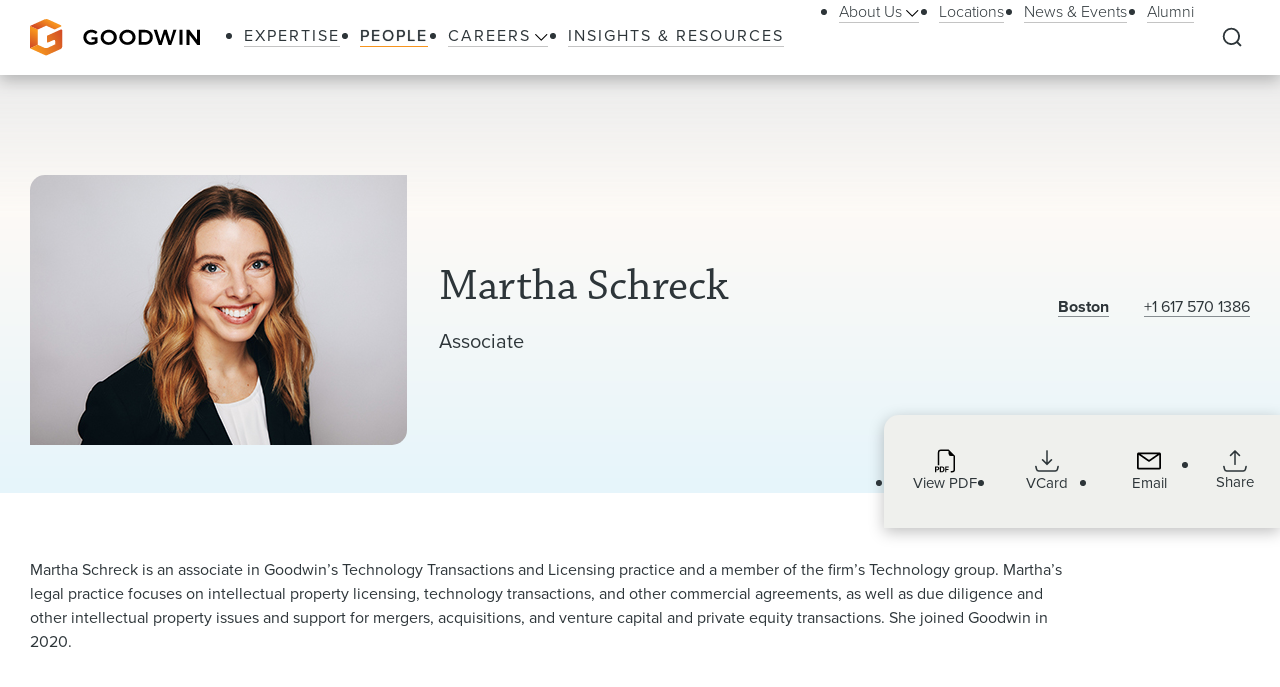

--- FILE ---
content_type: text/html; charset=utf-8
request_url: https://www.goodwinlaw.com/en/people/s/schreck-martha
body_size: 23582
content:
<!DOCTYPE html><html lang="en"><head><meta charSet="utf-8"/><meta name="viewport" content="width=device-width, initial-scale=1.0"/><title>Martha Schreck Lawyer / Attorney | Goodwin</title><meta name="title" content="Martha Schreck Lawyer / Attorney | Goodwin"/><meta name="description" content="Goodwin Associate Martha Schreck, from Boston, is a member of the firm&#x27;s Goodwin’s Business Law Department."/><meta name="keywords" content="Goodwin Associate Martha Schreck, from Boston, is a member of the firm&#x27;s Goodwin’s Business Law Department."/><meta name="sectiontitle" content="People"/><meta name="pagetitle" content="Martha Schreck Lawyer / Attorney | Goodwin"/><meta name="parsely-title" content="Martha Schreck Lawyer / Attorney"/><meta name="parsely-link" content="https://www.goodwinlaw.com/en/people/s/schreck-martha"/><meta name="parsely-type" content="post"/><meta name="parsely-section" content="People"/><meta name="parsely-image-url" content="https://www.goodwinlaw.com/-/media/images/people/s/schreck-martha-377x270px.jpg?rev=68588940b0094a2caa189634e0110af3&amp;hash=B1788EEBEB92D2E69A9EA564963D0237"/><script type="application/ld+json">{"@context":"http://schema.org","@type":"ProfilePage","mainEntity":{"@type":"Person","name":"Martha Schreck","url":"https://www.goodwinlaw.com/en/people/s/schreck-martha","image":"https://www.goodwinlaw.com/-/media/images/people/s/schreck-martha-377x270px.jpg?rev=68588940b0094a2caa189634e0110af3&hash=B1788EEBEB92D2E69A9EA564963D0237","jobTitle":"Associate","worksFor":{"@type":"Corporation","name":"Goodwin Procter","url":"https://www.goodwinlaw.com/en/"},"knowsAbout":[],"sameAs":[""]}}</script><meta property="og:url" content="https://www.goodwinlaw.com/en/people/s/schreck-martha"/><meta property="og:type" content="website"/><meta property="og:title" content="Martha Schreck Lawyer / Attorney | Goodwin"/><meta property="og:description" content="Goodwin Associate Martha Schreck, from Boston, is a member of the firm&#x27;s Goodwin’s Business Law Department."/><meta property="og:image" content="https://www.goodwinlaw.com/-/media/images/people/s/schreck-martha-377x270px.jpg?rev=68588940b0094a2caa189634e0110af3&amp;hash=B1788EEBEB92D2E69A9EA564963D0237"/><meta name="twitter:card" content="summary_large_image"/><meta name="twitter:site" content=""/><meta name="twitter:title" content="Martha Schreck Lawyer / Attorney | Goodwin"/><meta name="twitter:description" content="Goodwin Associate Martha Schreck, from Boston, is a member of the firm&#x27;s Goodwin’s Business Law Department."/><meta name="twitter:image" content="https://www.goodwinlaw.com/-/media/images/people/s/schreck-martha-377x270px.jpg?rev=68588940b0094a2caa189634e0110af3&amp;hash=B1788EEBEB92D2E69A9EA564963D0237"/><link rel="canonical" href="https://www.goodwinlaw.com/en/people/s/schreck-martha"/><link rel="icon" href="/favicon.ico" type="image/x-icon"/><script type="text/javascript">
                      function OptanonWrapper()
                      {
                        if(window.OnetrustActiveGroups !== undefined){
                          if(window.OnetrustActiveGroups.includes('C0003')){
                            window.clarity('consent');
                          }
                        }
                      }
                    </script><meta name="robots" content="index,follow"/><meta name="next-head-count" content="28"/><meta charSet="utf-8"/><meta http-equiv="X-UA-Compatible" content="IE=Edge"/><meta name="google-site-verification" content="LLI8nVV-urCWaM1W_XD0HIYK9SbG_E4UTJWklsp4e4Y"/><meta name="msvalidate.01" content="77d76cb02ff14e9087836416e0bfb117"/><link rel="shortcut icon" href="/favicon.ico?v=1.0.0" type="image/ico"/><link rel="preload preconnect stylesheet" as="style" href="https://use.typekit.net/kbh2lhe.css"/><link rel="preload" href="/_next/static/css/39c53d2377f9e8d7.css" as="style"/><link rel="stylesheet" href="/_next/static/css/39c53d2377f9e8d7.css" data-n-g=""/><link rel="preload" href="/_next/static/css/1193f259bbce8fdc.css" as="style"/><link rel="stylesheet" href="/_next/static/css/1193f259bbce8fdc.css" data-n-p=""/><link rel="preload" href="/_next/static/css/3dea39fc01276fc2.css" as="style"/><link rel="stylesheet" href="/_next/static/css/3dea39fc01276fc2.css" data-n-p=""/><noscript data-n-css=""></noscript><script defer="" nomodule="" src="/_next/static/chunks/polyfills-c67a75d1b6f99dc8.js"></script><script id="autoblock-script" src="https://cdn.cookielaw.org/consent/f7d99e4b-32a1-4876-9e73-e0f0fec8d4ef/OtAutoBlock.js" type="text/javascript" defer="" data-nscript="beforeInteractive"></script><script src="/_next/static/chunks/webpack-fc6d181d0fefb5d0.js" defer=""></script><script src="/_next/static/chunks/framework-a3f22c85e7cb17c7.js" defer=""></script><script src="/_next/static/chunks/main-4804df42d6400002.js" defer=""></script><script src="/_next/static/chunks/pages/_app-8a788c897449772b.js" defer=""></script><script src="/_next/static/chunks/29107295-f5d3d9a71e7e292a.js" defer=""></script><script src="/_next/static/chunks/94726e6d-b7246f97b28ee1c2.js" defer=""></script><script src="/_next/static/chunks/9266-2fdb3e23ad8e7e4c.js" defer=""></script><script src="/_next/static/chunks/33654-23b00ab42e505431.js" defer=""></script><script src="/_next/static/chunks/56726-23b5e5ea672654f4.js" defer=""></script><script src="/_next/static/chunks/pages/%5B%5B...path%5D%5D-10f4f4c26a5672be.js" defer=""></script><script src="/_next/static/Q3t_nL9E8Y9yjpap1xn75/_buildManifest.js" defer=""></script><script src="/_next/static/Q3t_nL9E8Y9yjpap1xn75/_ssgManifest.js" defer=""></script></head><body><noscript><iframe title="google tag manager seo company" src="https://www.googletagmanager.com/ns.html?id=GTM-K96BH8J" height="0" width="0" class="iframe-hidden"></iframe></noscript><div id="__next"><div><div><div class="util__alternatingBackground"><div class="NavigationHeader_headerSpacer__F3Y9q"><div class="headroom-wrapper"><div style="position:relative;top:0;left:0;right:0;z-index:1;-webkit-transform:translate3D(0, 0, 0);-ms-transform:translate3D(0, 0, 0);transform:translate3D(0, 0, 0)" class="headroom headroom--unfixed"><header class="NavigationHeader_header__ewYmv"><div class="NavigationHeader_bar__8PatP"><a class="NavigationHeader_logoContainer__Yert_" href="/en"><img alt="Goodwin" class="NavigationHeader_logo__7aun2" src="/-/media/images/global/logo.svg?iar=0&amp;rev=2514cc06f0d94f10b50df7f134813beb&amp;hash=609B5595A0097F7FB6E7FA004D7CDF5E"/><span class="util__sr-only">Goodwin</span></a><div class="NavigationHeader_rightColumn__zDsCH"><div class="NavigationHeader_menu__FlwjU" tabindex="-1" id="global-Navigation" aria-label="Global Navigation" aria-hidden="true"><nav class="NavigationHeader_navigation__0Ko9e"><ul class="NavigationHeader_navigationLinks__4K9gz"><li class="NavigationHeader_navigationLinksItem__PJNfA"><a title="" target="" class="LinkButtonStyles_navLink__eIbbi" href="/en/expertise"><span>Expertise</span></a></li><li class="NavigationHeader_navigationLinksItem__PJNfA"><a title="" target="" class="LinkButtonStyles_navLink__eIbbi LinkButtonStyles_active__3m86N" href="/en/people"><span>People</span></a></li><li class="NavigationHeader_navigationLinksItem__PJNfA"><div class="NavigationHeader_subMenu__MbcFj"><a title="" target="" class="LinkButtonStyles_navLink__eIbbi NavigationHeader_menuButton__z8EIt" href="/en/careers-pages/careers"><span>Careers<svg viewBox="0 0 18 10" fill="inherit" xmlns="http://www.w3.org/2000/svg" class="svg LinkButtonStyles_menuArrow__mgvcn NavigationHeader_menuArrow__5WHxj"><path fill-rule="evenodd" clip-rule="evenodd" d="M7.575 8.657 0 1.082 1.082 0l7.575 7.575L16.232 0l1.083 1.082-7.576 7.575L8.658 9.74 7.575 8.657Z"></path></svg></span></a><div class="NavigationHeader_subMenuWrapper__VPchB"><ul class="NavigationHeader_subMenuLinks__bXGEd"><li class="NavigationHeader_subMenuLinksItem__U_xGz"><a title="" target="" class="LinkButtonStyles_navSecondaryLink__2llr5 NavigationHeader_submenuLink___SGwO" href="/en/careers-pages/legal-careers"><span>Legal</span></a></li><li class="NavigationHeader_subMenuLinksItem__U_xGz"><a title="" target="" class="LinkButtonStyles_navSecondaryLink__2llr5 NavigationHeader_submenuLink___SGwO" href="/en/careers-pages/paralegal-careers"><span>Paralegal</span></a></li><li class="NavigationHeader_subMenuLinksItem__U_xGz"><a title="" target="" class="LinkButtonStyles_navSecondaryLink__2llr5 NavigationHeader_submenuLink___SGwO" href="/en/careers-pages/science-advisor-careers"><span>Science Advisor</span></a></li><li class="NavigationHeader_subMenuLinksItem__U_xGz"><a title="" target="" class="LinkButtonStyles_navSecondaryLink__2llr5 NavigationHeader_submenuLink___SGwO" href="/en/careers-pages/global-operations-careers"><span>Global Operations Team</span></a></li></ul></div></div></li><li class="NavigationHeader_navigationLinksItem__PJNfA"><a title="" target="" class="LinkButtonStyles_navLink__eIbbi" href="/en/insights"><span>Insights &amp; Resources</span></a></li></ul><ul class="NavigationHeader_navigationLinks__4K9gz NavigationHeader_navigationSecondaryLinks__qxOXl"><li class="NavigationHeader_navigationLinksItem__PJNfA"><div class="NavigationHeader_subMenu__MbcFj"><a title="" target="" class="LinkButtonStyles_navSecondaryLink__2llr5 NavigationHeader_menuButton__z8EIt" href="/en/about/about-us"><span>About Us<svg viewBox="0 0 18 10" fill="inherit" xmlns="http://www.w3.org/2000/svg" class="svg LinkButtonStyles_menuArrow__mgvcn NavigationHeader_menuArrow__5WHxj"><path fill-rule="evenodd" clip-rule="evenodd" d="M7.575 8.657 0 1.082 1.082 0l7.575 7.575L16.232 0l1.083 1.082-7.576 7.575L8.658 9.74 7.575 8.657Z"></path></svg></span></a><div class="NavigationHeader_subMenuWrapper__VPchB"><ul class="NavigationHeader_subMenuLinks__bXGEd"><li class="NavigationHeader_subMenuLinksItem__U_xGz"><a href="https://www.goodwinlaw.com/en/about/about-us#our-story" class="LinkButtonStyles_navSecondaryLink__2llr5 NavigationHeader_submenuLink___SGwO" target=""><span>Our Story</span></a></li><li class="NavigationHeader_subMenuLinksItem__U_xGz"><a href="https://www.goodwinlaw.com/en/about/about-us#TGW" class="LinkButtonStyles_navSecondaryLink__2llr5 NavigationHeader_submenuLink___SGwO" target=""><span>The Goodwin Way</span></a></li><li class="NavigationHeader_subMenuLinksItem__U_xGz"><a title="" target="" class="LinkButtonStyles_navSecondaryLink__2llr5 NavigationHeader_submenuLink___SGwO" href="/en/about/opportunity-inclusion-belonging"><span>Opportunity, Inclusion, and Belonging</span></a></li><li class="NavigationHeader_subMenuLinksItem__U_xGz"><a title="" target="" class="LinkButtonStyles_navSecondaryLink__2llr5 NavigationHeader_submenuLink___SGwO" href="/en/about/pro-bono"><span>Pro Bono</span></a></li><li class="NavigationHeader_subMenuLinksItem__U_xGz"><a href="https://www.goodwinlaw.com/en/about/about-us#firm-leadership" class="LinkButtonStyles_navSecondaryLink__2llr5 NavigationHeader_submenuLink___SGwO" target=""><span>Firm Leadership</span></a></li></ul></div></div></li><li class="NavigationHeader_navigationLinksItem__PJNfA"><a title="" target="" class="LinkButtonStyles_navSecondaryLink__2llr5" href="/en/locations"><span>Locations</span></a></li><li class="NavigationHeader_navigationLinksItem__PJNfA"><a title="" target="" class="LinkButtonStyles_navSecondaryLink__2llr5" href="/en/news-and-events"><span>News &amp; Events</span></a></li><li class="NavigationHeader_navigationLinksItem__PJNfA"><a title="" target="" class="LinkButtonStyles_navSecondaryLink__2llr5" href="/en/alumni"><span>Alumni</span></a></li></ul></nav></div><div class="NavigationHeader_searchControls__f8xg8"><button aria-controls="global-search" aria-expanded="false" aria-label="Expand to Perform Site Search" class="NavigationHeader_searchToggle__mGgVe"><svg viewBox="0 0 24 24" fill="inherit" xmlns="http://www.w3.org/2000/svg" class="svg NavigationHeader_searchIcon__Dxn7g Icon_strokeNone__rHIIs" role="presentation"><path fill-rule="evenodd" clip-rule="evenodd" d="M11.273 3.09a8.182 8.182 0 1 0 0 16.364 8.182 8.182 0 0 0 0-16.363Zm-7.328.855a10.364 10.364 0 0 1 15.39 13.84l4.164 4.172-1.544 1.541-4.162-4.17A10.364 10.364 0 0 1 3.945 3.945Z"></path></svg></button><button tabindex="-1" aria-controls="global-search" aria-label="Close Search Navigation" class="NavigationHeader_searchClose__eZ0uX NavigationHeader_hideToggle__vhl6V"><svg viewBox="0 0 21 20" fill="none" xmlns="http://www.w3.org/2000/svg" class="svg NavigationHeader_searchCloseIcon__1FSC7 Icon_strokeNone__rHIIs" role="presentation"><rect x="2" y="17" width="22" height="2" rx="1" transform="rotate(-45 2 17)" fill="inherit"></rect><rect x="3.414" y="1" width="22" height="2" rx="1" transform="rotate(45 3.414 1)" fill="inherit"></rect></svg></button></div></div><button aria-controls="global-navigation" tabindex="0" aria-expanded="false" aria-label="Close Navigation" class="NavigationHeader_mobileToggle__syjFe"><span class="NavigationHeader_hamburger__qv0dC"></span></button><div class="NavigationHeader_typeaheadMenu__jm6qL" tabindex="-1" role="search" id="global-search" aria-label="Global Search Panel" aria-hidden="true"><div class="CoveoStandaloneSearchBox_wrapper__ldYd7"></div><div class="NavigationHeader_opaqueLayer__voTBj"></div></div></div></header></div></div></div><div class="util__section PeopleProfessionalHeader_header__YrXP7"><div class="SectionContainer_container__VZsD1"><div class="PeopleProfessionalHeader_columns__7fyv_"><div class="PeopleProfessionalHeader_columnsPhoto__pKQtm"><img alt="Martha Schreck is an associate in Goodwin’s Technology Transactions and Licensing practice. She is based in Boston. Learn more about Martha." width="377" height="270" class="PeopleProfessionalHeader_photo__eldk3" src="/-/media/images/people/s/schreck-martha-377x270px.jpg?h=270&amp;iar=0&amp;w=377&amp;rev=68588940b0094a2caa189634e0110af3&amp;hash=196054375F57D91F0FA1FA3700D4D8B8"/></div><div class="PeopleProfessionalHeader_columnsMain__LKmcn"><div class="PeopleProfessionalHeader_name__owQS0"><h1 class="PeopleProfessionalHeader_nameText___htuK type__h1-serif"><span>Martha Schreck</span></h1></div><div class="type__h6"><span class="PeopleProfessionalHeader_levelWithComma__vfwxT">Associate</span></div><div class="PeopleProfessionalHeader_pronouns__Pqxl4"></div></div><div class="PeopleProfessionalHeader_columnsAside___XkO9"><div class="PeopleProfessionalHeader_pairs__wytiE"><div class="PeopleProfessionalHeader_pair__tRYp7"><div class="PeopleProfessionalHeader_pairHeading__0kDhv"><a class="rich-text__link" href="/en/locations/boston">Boston</a></div><div class="PeopleProfessionalHeader_pairContent__3R8ub"><a href="tel:+1 617 570 1386" class="PeopleProfessionalHeader_pairHeadingLinkNoWrap__kaMTw rich-text__link">+1 617 570 1386</a></div></div></div><div><div class="PeopleProfessionalHeader_utilityBar__J4szQ"></div><div class="UtilityBar_bar__Q0M5C PeopleProfessionalHeader_utilityBar__J4szQ"><div class="UtilityBar_container__mytL3"><div class="UtilityBar_columns__VR9Ba"><div class="UtilityBar_columnLeft__TYDBu"><div class="UtilityBar_name__LBuB2 type__h1-serif">Martha Schreck</div><div class="UtilityBar_office__P8ZfC">Boston</div><div class="UtilityBar_phone__jsCAy">+1 617 570 1386</div></div><div class="UtilityBar_columnRight__0F_OF"><ul class="UtilityBar_iconList__JJqGy"><li class="UtilityBar_iconListItem__7A1Uu UtilityBar_iconListItemHideMobile__rezUG"><a aria-label="Download PDF for Martha Schreck" href="https://1npdf11.onenorth.com/pdfrenderer.svc/v1/abcpdf11/GetRenderedPdfByUrl/Schreck-Martha.pdf/?url=https://www.goodwinlaw.com/pdf%2Fen%2Fpeople%2Fs%2Fschreck-martha" target="_blank" rel="noreferrer" class="UtilityBar_iconBox__MP319"><svg viewBox="0 0 18 21" fill="inherit" xmlns="http://www.w3.org/2000/svg" class="svg UtilityBar_icon__zaOMD Icon_strokeNone__rHIIs" role="presentation"><path fill-rule="evenodd" clip-rule="evenodd" d="M17.75 6.125V18a2.5 2.5 0 0 1-2.5 2.5H14v-1.25h1.25A1.25 1.25 0 0 0 16.5 18V6.125H14a1.875 1.875 0 0 1-1.875-1.875v-2.5H5.25A1.25 1.25 0 0 0 4 3v11.25H2.75V3A2.5 2.5 0 0 1 5.25.5h6.875l5.625 5.625Zm-15.5 9.188h-2v4.998h.989v-1.677h1.004c.358 0 .663-.072.915-.216.253-.147.447-.344.578-.593.136-.261.206-.552.201-.846 0-.313-.066-.595-.197-.846a1.47 1.47 0 0 0-.575-.597c-.25-.15-.554-.223-.915-.223Zm.681 1.666a.994.994 0 0 1-.106.475.718.718 0 0 1-.298.301.992.992 0 0 1-.468.103h-.824V16.1h.825c.272 0 .486.075.64.226.154.153.231.37.231.653Zm1.521-1.666v4.998h1.825c.502 0 .918-.1 1.248-.296.334-.2.595-.502.744-.861.162-.375.245-.828.245-1.355 0-.525-.082-.973-.245-1.344a1.782 1.782 0 0 0-.737-.85c-.33-.195-.748-.293-1.256-.293H4.452Zm.99.806h.703c.31 0 .563.062.761.19.207.135.362.334.443.567.098.252.147.565.147.941.004.25-.024.499-.085.74-.044.191-.128.37-.245.528a1 1 0 0 1-.417.315 1.621 1.621 0 0 1-.604.103h-.704v-3.384Zm4.678 2.204v1.988h-.987v-4.998h3.185v.816H10.12v1.396h2.008v.798H10.12Z"></path></svg><span class="UtilityBar_iconLabel__c8_TI">View PDF</span></a></li><li class="UtilityBar_iconListItem__7A1Uu"><a aria-label="Download VCard for mschreck@goodwinlaw.com" href="/api/vcard/people/s/schreck-martha" target="_blank" rel="noreferrer" class="UtilityBar_iconBox__MP319"><svg viewBox="0 0 24 23" fill="none" xmlns="http://www.w3.org/2000/svg" class="svg UtilityBar_icon__zaOMD UtilityBar_iconStroke__xjex_" role="presentation"><path d="M12 14.833V1.5m0 13.333L7.555 10.39M12 14.833l4.444-4.444M.89 17.056l.69 2.76A2.222 2.222 0 0 0 3.734 21.5h16.531a2.222 2.222 0 0 0 2.156-1.683l.69-2.761" stroke="inherit" stroke-width="1.567" stroke-linecap="round" stroke-linejoin="round" fill="transparent"></path></svg><span class="UtilityBar_iconLabel__c8_TI">VCard</span></a></li><li class="UtilityBar_iconListItem__7A1Uu"><a aria-label="Send an Email to mschreck@goodwinlaw.com" href="mailto:mschreck@goodwinlaw.com" class="UtilityBar_iconBox__MP319"><svg viewBox="0 0 28 21" fill="inherit" xmlns="http://www.w3.org/2000/svg" class="svg UtilityBar_icon__zaOMD Icon_strokeNone__rHIIs" role="presentation"><path d="M26 .5H2a2 2 0 0 0-2 2v16a2 2 0 0 0 2 2h24a2 2 0 0 0 2-2v-16a2 2 0 0 0-2-2Zm-2.2 2L14 9.28 4.2 2.5h19.6ZM2 18.5V3.41l11.43 7.91a1 1 0 0 0 1.14 0L26 3.41V18.5H2Z"></path></svg><span class="UtilityBar_iconLabel__c8_TI">Email</span></a></li><li class="UtilityBar_iconListItem__7A1Uu UtilityBar_iconListItemHasShare__iF2Jc"><div class="ShareMenu_shareMenu__r8Dwm UtilityBar_sharemenu__McBlc"><button class="ShareMenu_shareMenuButton__jo_LZ" aria-controls="sharemenu" aria-expanded="false" aria-label="Collapse Share Links"><span class="Icon_iconBox__2O813"><svg viewBox="0 0 24 23" fill="none" xmlns="http://www.w3.org/2000/svg" class="svg Icon_icon__MF_Bx ShareMenu_iconShare__kp8KK Icon_fillNone__78zvD" role="presentation"><path d="m.889 17.056.69 2.76A2.222 2.222 0 0 0 3.734 21.5h16.532a2.223 2.223 0 0 0 2.155-1.683l.69-2.761M12 1.5v13.333V1.5Zm0 0L7.556 5.944 12 1.5Zm0 0 4.445 4.444L12 1.5Z" stroke="inherit" stroke-width="1.567" stroke-linecap="round" stroke-linejoin="round" fill="transparent"></path></svg><span class="Icon_iconLabel__41__I">Share</span></span></button><ul id="sharemenu" tabindex="-1" aria-hidden="true" class="ShareMenu_shareMenuOptions__bUYAJ ShareMenu_shareMenuOptionsProfessional__F_P8d"><li class="ShareMenu_shareMenuOptionItem__g1qAm"><a href="https://www.linkedin.com/shareArticle?mini=true&amp;url=https://www.goodwinlaw.com/en/people/s/schreck-martha" target="_blank" rel="noopener" aria-label="Share this page on LinkedIn"><svg viewBox="0 0 24 24" fill="inherit" xmlns="http://www.w3.org/2000/svg" class="svg ShareMenu_shareIcon__hzLec Icon_strokeNone__rHIIs" role="presentation"><path fill-rule="evenodd" clip-rule="evenodd" d="M9.429 8.969h3.714v1.85c.535-1.064 1.907-2.02 3.968-2.02 3.951 0 4.889 2.118 4.889 6.004V22h-4v-6.312c0-2.213-.535-3.461-1.897-3.461-1.889 0-2.674 1.345-2.674 3.46V22h-4V8.969ZM2.57 21.83h4V8.799h-4V21.83ZM7.143 4.55a2.53 2.53 0 0 1-.753 1.802 2.59 2.59 0 0 1-3.638.001A2.548 2.548 0 0 1 2 4.55c0-.677.27-1.325.753-1.803a2.583 2.583 0 0 1 3.637 0c.482.478.753 1.126.753 1.803Z"></path></svg></a></li><li class="ShareMenu_shareMenuOptionItem__g1qAm"><a href="https://www.facebook.com/sharer/sharer.php?u=https://www.goodwinlaw.com/en/people/s/schreck-martha" target="_blank" rel="noopener" aria-label="Share this page on Facebook"><svg viewBox="0 0 13 21" fill="inherit" xmlns="http://www.w3.org/2000/svg" class="svg ShareMenu_shareIcon__hzLec Icon_strokeNone__rHIIs" role="presentation"><path d="m11.34 11.7.578-3.764H8.306V5.493c0-1.03.504-2.034 2.122-2.034h1.642V.254S10.58 0 9.155 0C6.181 0 4.236 1.803 4.236 5.067v2.869H.93V11.7h3.306v9.1h4.07v-9.1h3.034Z"></path></svg></a></li><li class="ShareMenu_shareMenuOptionItem__g1qAm"><a href="https://twitter.com/intent/tweet?url=https://www.goodwinlaw.com/en/people/s/schreck-martha" target="_blank" rel="noopener" aria-label="this page on Twitter"><svg xmlns="http://www.w3.org/2000/svg" viewBox="0 0 512 512" class="svg ShareMenu_shareIcon__hzLec Icon_strokeNone__rHIIs" role="presentation"><path d="M389.2 48h70.6L305.6 224.2 487 464H345L233.7 318.6 106.5 464H35.8l164.9-188.5L26.8 48h145.6l100.5 132.9L389.2 48zm-24.8 373.8h39.1L151.1 88h-42l255.3 333.8z"></path></svg></a></li><li class="ShareMenu_shareMenuOptionItem__g1qAm"><a href="mailto:?body=https://www.goodwinlaw.com/en/people/s/schreck-martha" target="_blank" rel="noopener" aria-label="Email this page"><svg viewBox="0 0 28 21" fill="inherit" xmlns="http://www.w3.org/2000/svg" class="svg ShareMenu_shareIcon__hzLec Icon_strokeNone__rHIIs" role="presentation"><path d="M26 .5H2a2 2 0 0 0-2 2v16a2 2 0 0 0 2 2h24a2 2 0 0 0 2-2v-16a2 2 0 0 0-2-2Zm-2.2 2L14 9.28 4.2 2.5h19.6ZM2 18.5V3.41l11.43 7.91a1 1 0 0 0 1.14 0L26 3.41V18.5H2Z"></path></svg></a></li></ul></div></li></ul></div></div></div></div></div></div></div></div></div><main id="main-content" class="util__main-content"><div class="util__section util__section--padded"><div class="SectionContainer_container__VZsD1"><div class="RichTextReadMore_readMore__9fAoF"><div class="RichTextReadMore_copy__BeE_2"><div><div class="rich-text"><p>Martha Schreck is an associate in Goodwin&rsquo;s Technology Transactions and Licensing practice and a member of the firm&rsquo;s Technology group. Martha&rsquo;s legal practice focuses on intellectual property licensing, technology transactions, and other commercial agreements, as well as due diligence and other intellectual property issues and support for mergers, acquisitions, and venture capital and private equity transactions. She joined Goodwin in 2020.</p></div></div></div></div></div></div><div class="util__section util__section--padded"><div class="SectionContainer_container__VZsD1"><h2 class="type__h2 type--spaced-md">Representative Matters</h2><div class="BasicContentAccordion_accordions__UEBJh"><div class="BasicContentAccordionItem_accordion__bFYIG"><div class="accordion-item"><h3><button class="BasicContentAccordionItem_button__4lSD2"><span class="type__h4">Commercial Transactions and Licensing </span><svg viewBox="0 0 18 10" fill="inherit" xmlns="http://www.w3.org/2000/svg" class="svg BasicContentAccordionItem_arrow__tNv5y Icon_strokeNone__rHIIs" role="presentation"><path fill-rule="evenodd" clip-rule="evenodd" d="M7.575 8.657 0 1.082 1.082 0l7.575 7.575L16.232 0l1.083 1.082-7.576 7.575L8.658 9.74 7.575 8.657Z"></path></svg></button></h3><div class="BasicContentAccordionItem_body__vtBgn BasicContentAccordionItem_bodySuppress__PEm1I"><div class="rich-text"><ul>
    <li>Represented technology company in negotiating licenses to its risk management platform with healthcare institutions</li>
    <li>Represented financial research company in drafting and negotiating source code licenses with digital asset technology companies</li>
    <li>Represented biotechnology company in negotiating software and hardware asset agreements in connection with its spinoff from a larger biotechnology company</li>
    <li>Represented AI company in drafting and negotiating strategic collaboration agreements leveraging its LLM with a global information analytics company and a digital media company</li>
    <li>Represented technology company in negotiating licenses to its marketing and ad testing platform with large technology companies</li>
    <li>Represented sustainable fashion boutique in drafting artist services, consulting, and consignment agreements</li>
</ul></div></div></div></div><div class="BasicContentAccordionItem_accordion__bFYIG"><div class="accordion-item"><h3><button class="BasicContentAccordionItem_button__4lSD2"><span class="type__h4">Mergers & Acquisitions</span><svg viewBox="0 0 18 10" fill="inherit" xmlns="http://www.w3.org/2000/svg" class="svg BasicContentAccordionItem_arrow__tNv5y Icon_strokeNone__rHIIs" role="presentation"><path fill-rule="evenodd" clip-rule="evenodd" d="M7.575 8.657 0 1.082 1.082 0l7.575 7.575L16.232 0l1.083 1.082-7.576 7.575L8.658 9.74 7.575 8.657Z"></path></svg></button></h3><div class="BasicContentAccordionItem_body__vtBgn BasicContentAccordionItem_bodySuppress__PEm1I"><div class="rich-text"><ul>
    <li>Represented ThredUp Inc., regarding intellectual property matters, on the divestiture of its European business Remix Global</li>
    <li>Represented Vantaca LLC, regarding intellectual property matters, in its acquisition of HOAi</li>
    <li>Represented SuperAwesome, Inc.&rsquo;s management team, regarding intellectual property matters, in its acquisition of the company from Epic Games</li>
    <li>Represented Frazier Healthcare Partners, regarding intellectual property matters, in its acquisition of RevSpring</li>
    <li>Represented Marlin Equity Partners, regarding intellectual property matters, in its sale of Talkwalker</li>
    <li>Represented private equity firm, regarding intellectual property matters, in its leveraged buyout of company specializing in inventory management and retail operation solutions</li>
    <li>Represented Sohonet Group Limited, regarding intellectual property matters, in its acquisition of 5th Kind, Inc.</li>
</ul></div></div></div></div><div class="BasicContentAccordionItem_accordion__bFYIG"><div class="accordion-item"><h3><button class="BasicContentAccordionItem_button__4lSD2"><span class="type__h4">Private Financings</span><svg viewBox="0 0 18 10" fill="inherit" xmlns="http://www.w3.org/2000/svg" class="svg BasicContentAccordionItem_arrow__tNv5y Icon_strokeNone__rHIIs" role="presentation"><path fill-rule="evenodd" clip-rule="evenodd" d="M7.575 8.657 0 1.082 1.082 0l7.575 7.575L16.232 0l1.083 1.082-7.576 7.575L8.658 9.74 7.575 8.657Z"></path></svg></button></h3><div class="BasicContentAccordionItem_body__vtBgn BasicContentAccordionItem_bodySuppress__PEm1I"><div class="rich-text"><ul>
    <li>Represented AI company, regarding intellectual property matters, in its $60 million Series C financing</li>
    <li>Represented InStride Health, Inc. in its $30 million Series B financing</li>
    <li>Represented private equity firm, regarding intellectual property matters, in its investment of company specializing in banking technology</li>
    <li>Represented Blackbird Labs, regarding intellectual property matters, in its $24 million Series A financing</li>
    <li>Represented Ikena Oncology, Inc. in its $120 million Series B financing</li>
</ul></div></div></div></div><div class="BasicContentAccordionItem_accordion__bFYIG"><div class="accordion-item"><h3><button class="BasicContentAccordionItem_button__4lSD2"><span class="type__h4">Capital Markets</span><svg viewBox="0 0 18 10" fill="inherit" xmlns="http://www.w3.org/2000/svg" class="svg BasicContentAccordionItem_arrow__tNv5y Icon_strokeNone__rHIIs" role="presentation"><path fill-rule="evenodd" clip-rule="evenodd" d="M7.575 8.657 0 1.082 1.082 0l7.575 7.575L16.232 0l1.083 1.082-7.576 7.575L8.658 9.74 7.575 8.657Z"></path></svg></button></h3><div class="BasicContentAccordionItem_body__vtBgn BasicContentAccordionItem_bodySuppress__PEm1I"><div class="rich-text"><ul>
    <li>Represented Ikena Oncology, Inc. in its U.S. initial public offering</li>
    <li>Represented Candel Therapeutics, Inc. in its U.S. initial public offering</li>
    <li>Represented Aerovate Therapeutics, Inc. in its U.S. initial public offering</li>
</ul></div></div></div></div></div></div></div><div class="util__section util__section--padded"><div class="SectionContainer_container__VZsD1"><div class="RichTextReadMore_readMore__9fAoF"><h2 class="type__h2 type--spaced-md"><span>Professional Activities</span></h2><div class="RichTextReadMore_copy__BeE_2"><div><div class="rich-text"><p>Martha is a member of the Boston Bar Association.</p></div></div></div></div></div></div><div class="util__section util__section--padded"><div class="SectionContainer_container__VZsD1"><div class="RichTextReadMore_readMore__9fAoF"><h2 class="type__h2 type--spaced-md"><span>Professional Experience</span></h2><div class="RichTextReadMore_copy__BeE_2"><div><div class="rich-text"><p>Martha was a summer associate at Goodwin in 2019 and a law clerk from the fall of 2019 through the spring of 2020. While attending law school, Martha also interned with TripAdvisor.</p>
<p>During her second and third years in law school, Martha served as a Staff Editor for the Intellectual Property and Technology Forum Journal.</p>
<p>Prior to law school, Martha was a software analyst at a healthcare electronic medical records company.</p></div></div></div></div></div></div><div class="util__section util__section--padded"><div class="SectionContainer_container__VZsD1"><h2 class="type__h2 type--spaced-md">Credentials</h2><div class="PeopleEducation_container__Gt8Dy"><div class="PeopleEducation_heading__qRM9d"><h3 class="type__h4">Education</h3></div><div class="PeopleEducation_contentBlockList__RpBQf"><div class="PeopleEducationItem_contentBlockListItem__jWy9d"><h4 class="type__h7 PeopleEducationItem_subtitle__UPyKH"><span class="PeopleEducationItem_commaItem__4JFY5">JD</span><span class="PeopleEducationItem_commaItem__4JFY5">2020</span></h4><div><p class="PeopleEducationItem_detail___bPXW">Boston College Law School</p></div></div><div class="PeopleEducationItem_contentBlockListItem__jWy9d"><h4 class="type__h7 PeopleEducationItem_subtitle__UPyKH"><span class="PeopleEducationItem_commaItem__4JFY5">BS</span><span class="PeopleEducationItem_commaItem__4JFY5">Applied Physics</span><span class="PeopleEducationItem_commaItem__4JFY5">2011</span></h4><div><p class="PeopleEducationItem_detail___bPXW">Columbia University</p><p class="PeopleEducationItem_detail___bPXW">Fu Foundation School of Engineering and Applied Science </p><div class="PeopleEducationItem_detail___bPXW"><div><span>(3-2 Combined Plan Program)</span></div></div></div></div><div class="PeopleEducationItem_contentBlockListItem__jWy9d"><h4 class="type__h7 PeopleEducationItem_subtitle__UPyKH"><span class="PeopleEducationItem_commaItem__4JFY5">BA</span><span class="PeopleEducationItem_commaItem__4JFY5">Physics</span><span class="PeopleEducationItem_commaItem__4JFY5">2011</span></h4><div><p class="PeopleEducationItem_detail___bPXW">Georgetown University</p></div></div></div></div><div class="PeopleAdmissions_container__dcIDc"><div class="PeopleAdmissions_heading__JZnEQ"><h2 class="type__h4">Admissions</h2></div><div class="PeopleAdmissions_contentBlockList__uT5zm"><div class="PeopleAdmissions_contentBlockListItem__Wpa6j"><h3 class="type__h7 PeopleAdmissions_subtitle__kdvfk">Bars</h3><ul class="PeopleAdmissions_contentList__z5zHA"><li class="PeopleAdmissions_contentListItem__eRze3">Massachusetts</li></ul></div></div></div></div></div><div class="util__section util__section--padded util__section--page-footer BasicContentRelatedContentTabs_basicContentRelatedContentTabs__ChiAN"><div class="SectionContainer_container__VZsD1"><h2 class="type__h2 type--spaced-md">Related Content</h2><div class="BasicContentRelatedContentTabs_tablistScrollWrapper__z_Sdw"><div role="tablist" class="BasicContentRelatedContentTabs_tablist__wEJQr"><button role="tab" aria-controls="64c00d47-5b72-4532-9066-1d0b0ef0aa64" aria-selected="true" class="LinkButtonStyles_primaryLink__0phNH BasicContentRelatedContentTabs_tabButton__6Cd0C LinkButtonStyles_active__3m86N">Insights &amp; Resources</button><button role="tab" aria-controls="58135f6e-996f-4a4f-8b28-26bb8c87da71" aria-selected="true" class="LinkButtonStyles_primaryLink__0phNH BasicContentRelatedContentTabs_tabButton__6Cd0C">News &amp; Events</button></div></div><div class="BasicContentRelatedContentTabs_panels__83IVV"><div class="InsightsInsightsAndResourcesTab_tabPanel__H9Qc7 tabPanel InsightsInsightsAndResourcesTab_tabPanelActive__tJ9ih" role="tabpanel" aria-hidden="false" id="64c00d47-5b72-4532-9066-1d0b0ef0aa64"><ul class="InsightsInsightsAndResourcesTab_grid__KIL9J"><li class="InsightsInsightsAndResourcesTab_gridItem__kb1E3"><a target="_self" class="Tile_tile__bVU6D" href="/en/insights/publications/2026/01/alerts-otherindustries-californias-ab-2013-takes-effect"><div class="Tile_tileBody__OfDWm"><div class="Tile_tileIconBoxLeft__ohzrK"><svg viewBox="0 0 70 86" fill="inherit" xmlns="http://www.w3.org/2000/svg" class="svg Tile_tileIcon__WngOt Icon_strokeNone__rHIIs" role="presentation"><path d="M17.5 70.66c-.75 0-1.25.425-1.25 1.063 0 .639.5 1.064 1.25 1.064h15c.75 0 1.25-.425 1.25-1.064 0-.638-.5-1.063-1.25-1.063h-15ZM40 65.34c0-.638-.5-1.063-1.25-1.063H17.5c-.75 0-1.25.425-1.25 1.063 0 .639.5 1.064 1.25 1.064h21.25c.75 0 1.25-.425 1.25-1.064ZM53.75 58.958c0-.639-.5-1.064-1.25-1.064h-35c-.75 0-1.25.425-1.25 1.064 0 .638.5 1.063 1.25 1.063h35c.75 0 1.25-.425 1.25-1.063ZM52.5 51.51h-35c-.75 0-1.25.426-1.25 1.065 0 .638.5 1.063 1.25 1.063h35c.75 0 1.25-.425 1.25-1.063 0-.639-.5-1.064-1.25-1.064ZM20 15.34V6.83c0-.638-.5-1.064-1.25-1.064s-1.25.426-1.25 1.064v7.447H8.75c-.75 0-1.25.425-1.25 1.064 0 .638.5 1.063 1.25 1.063h10c.75 0 1.25-.425 1.25-1.063Z"></path><path d="M61.25.447H17L.375 14.596c-.25.213-.375.532-.375.85v62.66c0 4.15 3.875 7.447 8.75 7.447h60c.75 0 1.25-.425 1.25-1.064V7.894c0-4.15-3.875-7.447-8.75-7.447ZM2.5 78.107V15.765L18 2.575h43.25c3.5 0 6.25 2.34 6.25 5.319v75.532H8.75c-3.5 0-6.25-2.34-6.25-5.32Z"></path><path d="M52.5 32.362h-35c-.75 0-1.25.425-1.25 1.064 0 .638.5 1.063 1.25 1.063h35c.75 0 1.25-.425 1.25-1.063 0-.639-.5-1.064-1.25-1.064ZM53.75 46.191c0-.638-.5-1.063-1.25-1.063h-35c-.75 0-1.25.425-1.25 1.063 0 .639.5 1.064 1.25 1.064h35c.75 0 1.25-.425 1.25-1.064ZM52.5 25.979h-35c-.75 0-1.25.425-1.25 1.064 0 .638.5 1.063 1.25 1.063h35c.75 0 1.25-.425 1.25-1.063 0-.639-.5-1.064-1.25-1.064ZM52.5 38.745h-35c-.75 0-1.25.425-1.25 1.064 0 .638.5 1.063 1.25 1.063h35c.75 0 1.25-.425 1.25-1.063 0-.639-.5-1.064-1.25-1.064Z"></path></svg></div><div class="Tile_tileCopy__ukICT"><div class="Tile_tileMetaInfo__s7_gU"><span class="Tile_tileMeta__I8z1v">Alert</span></div><div class="Tile_tileMetaInfo__s7_gU"><span class="Tile_tileMeta__I8z1v">January 16, 2026</span></div><div class="Tile_tileHeading__546YF"><h3 class="type__h5">California’s AB 2013 Takes Effect: Navigating AI Training Data Transparency and Trade Secret Risk</h3></div></div><div class="Tile_tileIconBoxRight__O2sre"><svg viewBox="0 0 30 30" fill="inherit" xmlns="http://www.w3.org/2000/svg" class="svg Tile_iconInternal__UXMsg" role="presentation"><path d="M22.207 16.207a1 1 0 0 0 0-1.414l-6.364-6.364a1 1 0 1 0-1.414 1.414l5.657 5.657-5.657 5.657a1 1 0 0 0 1.414 1.414l6.364-6.364ZM7.5 16.5h14v-2h-14v2Z"></path><circle fill="none" cx="15" cy="15" r="14.231"></circle></svg></div></div></a></li><li class="InsightsInsightsAndResourcesTab_gridItem__kb1E3"><a target="_self" class="Tile_tile__bVU6D" href="/en/insights/publications/2026/01/alerts-otherindustries-xai-challenges-californias-training-data"><div class="Tile_tileBody__OfDWm"><div class="Tile_tileIconBoxLeft__ohzrK"><svg viewBox="0 0 70 86" fill="inherit" xmlns="http://www.w3.org/2000/svg" class="svg Tile_tileIcon__WngOt Icon_strokeNone__rHIIs" role="presentation"><path d="M17.5 70.66c-.75 0-1.25.425-1.25 1.063 0 .639.5 1.064 1.25 1.064h15c.75 0 1.25-.425 1.25-1.064 0-.638-.5-1.063-1.25-1.063h-15ZM40 65.34c0-.638-.5-1.063-1.25-1.063H17.5c-.75 0-1.25.425-1.25 1.063 0 .639.5 1.064 1.25 1.064h21.25c.75 0 1.25-.425 1.25-1.064ZM53.75 58.958c0-.639-.5-1.064-1.25-1.064h-35c-.75 0-1.25.425-1.25 1.064 0 .638.5 1.063 1.25 1.063h35c.75 0 1.25-.425 1.25-1.063ZM52.5 51.51h-35c-.75 0-1.25.426-1.25 1.065 0 .638.5 1.063 1.25 1.063h35c.75 0 1.25-.425 1.25-1.063 0-.639-.5-1.064-1.25-1.064ZM20 15.34V6.83c0-.638-.5-1.064-1.25-1.064s-1.25.426-1.25 1.064v7.447H8.75c-.75 0-1.25.425-1.25 1.064 0 .638.5 1.063 1.25 1.063h10c.75 0 1.25-.425 1.25-1.063Z"></path><path d="M61.25.447H17L.375 14.596c-.25.213-.375.532-.375.85v62.66c0 4.15 3.875 7.447 8.75 7.447h60c.75 0 1.25-.425 1.25-1.064V7.894c0-4.15-3.875-7.447-8.75-7.447ZM2.5 78.107V15.765L18 2.575h43.25c3.5 0 6.25 2.34 6.25 5.319v75.532H8.75c-3.5 0-6.25-2.34-6.25-5.32Z"></path><path d="M52.5 32.362h-35c-.75 0-1.25.425-1.25 1.064 0 .638.5 1.063 1.25 1.063h35c.75 0 1.25-.425 1.25-1.063 0-.639-.5-1.064-1.25-1.064ZM53.75 46.191c0-.638-.5-1.063-1.25-1.063h-35c-.75 0-1.25.425-1.25 1.063 0 .639.5 1.064 1.25 1.064h35c.75 0 1.25-.425 1.25-1.064ZM52.5 25.979h-35c-.75 0-1.25.425-1.25 1.064 0 .638.5 1.063 1.25 1.063h35c.75 0 1.25-.425 1.25-1.063 0-.639-.5-1.064-1.25-1.064ZM52.5 38.745h-35c-.75 0-1.25.425-1.25 1.064 0 .638.5 1.063 1.25 1.063h35c.75 0 1.25-.425 1.25-1.063 0-.639-.5-1.064-1.25-1.064Z"></path></svg></div><div class="Tile_tileCopy__ukICT"><div class="Tile_tileMetaInfo__s7_gU"><span class="Tile_tileMeta__I8z1v">Alert</span></div><div class="Tile_tileMetaInfo__s7_gU"><span class="Tile_tileMeta__I8z1v">January 15, 2026</span></div><div class="Tile_tileHeading__546YF"><h3 class="type__h5">xAI Challenges California’s Training Data Transparency Act</h3></div></div><div class="Tile_tileIconBoxRight__O2sre"><svg viewBox="0 0 30 30" fill="inherit" xmlns="http://www.w3.org/2000/svg" class="svg Tile_iconInternal__UXMsg" role="presentation"><path d="M22.207 16.207a1 1 0 0 0 0-1.414l-6.364-6.364a1 1 0 1 0-1.414 1.414l5.657 5.657-5.657 5.657a1 1 0 0 0 1.414 1.414l6.364-6.364ZM7.5 16.5h14v-2h-14v2Z"></path><circle fill="none" cx="15" cy="15" r="14.231"></circle></svg></div></div></a></li><li class="InsightsInsightsAndResourcesTab_gridItem__kb1E3"><a target="_self" class="Tile_tile__bVU6D" href="/en/insights/blogs/2023/04/us-artificial-intelligence-regulations-watch-list-for-2023"><div class="Tile_tileBody__OfDWm"><div class="Tile_tileIconBoxLeft__ohzrK"><svg viewBox="0 0 70 86" fill="inherit" xmlns="http://www.w3.org/2000/svg" class="svg Tile_tileIcon__WngOt Icon_strokeNone__rHIIs" role="presentation"><path d="M17.5 70.66c-.75 0-1.25.425-1.25 1.063 0 .639.5 1.064 1.25 1.064h15c.75 0 1.25-.425 1.25-1.064 0-.638-.5-1.063-1.25-1.063h-15ZM40 65.34c0-.638-.5-1.063-1.25-1.063H17.5c-.75 0-1.25.425-1.25 1.063 0 .639.5 1.064 1.25 1.064h21.25c.75 0 1.25-.425 1.25-1.064ZM53.75 58.958c0-.639-.5-1.064-1.25-1.064h-35c-.75 0-1.25.425-1.25 1.064 0 .638.5 1.063 1.25 1.063h35c.75 0 1.25-.425 1.25-1.063ZM52.5 51.51h-35c-.75 0-1.25.426-1.25 1.065 0 .638.5 1.063 1.25 1.063h35c.75 0 1.25-.425 1.25-1.063 0-.639-.5-1.064-1.25-1.064ZM20 15.34V6.83c0-.638-.5-1.064-1.25-1.064s-1.25.426-1.25 1.064v7.447H8.75c-.75 0-1.25.425-1.25 1.064 0 .638.5 1.063 1.25 1.063h10c.75 0 1.25-.425 1.25-1.063Z"></path><path d="M61.25.447H17L.375 14.596c-.25.213-.375.532-.375.85v62.66c0 4.15 3.875 7.447 8.75 7.447h60c.75 0 1.25-.425 1.25-1.064V7.894c0-4.15-3.875-7.447-8.75-7.447ZM2.5 78.107V15.765L18 2.575h43.25c3.5 0 6.25 2.34 6.25 5.319v75.532H8.75c-3.5 0-6.25-2.34-6.25-5.32Z"></path><path d="M52.5 32.362h-35c-.75 0-1.25.425-1.25 1.064 0 .638.5 1.063 1.25 1.063h35c.75 0 1.25-.425 1.25-1.063 0-.639-.5-1.064-1.25-1.064ZM53.75 46.191c0-.638-.5-1.063-1.25-1.063h-35c-.75 0-1.25.425-1.25 1.063 0 .639.5 1.064 1.25 1.064h35c.75 0 1.25-.425 1.25-1.064ZM52.5 25.979h-35c-.75 0-1.25.425-1.25 1.064 0 .638.5 1.063 1.25 1.063h35c.75 0 1.25-.425 1.25-1.063 0-.639-.5-1.064-1.25-1.064ZM52.5 38.745h-35c-.75 0-1.25.425-1.25 1.064 0 .638.5 1.063 1.25 1.063h35c.75 0 1.25-.425 1.25-1.063 0-.639-.5-1.064-1.25-1.064Z"></path></svg></div><div class="Tile_tileCopy__ukICT"><div class="Tile_tileMetaInfo__s7_gU"><span class="Tile_tileMeta__I8z1v">Life Sciences Perspectives</span></div><div class="Tile_tileMetaInfo__s7_gU"><span class="Tile_tileMeta__I8z1v">April 12, 2023</span></div><div class="Tile_tileHeading__546YF"><h3 class="type__h5">US Artificial Intelligence Regulations: Watch List for 2023</h3></div></div><div class="Tile_tileIconBoxRight__O2sre"><svg viewBox="0 0 30 30" fill="inherit" xmlns="http://www.w3.org/2000/svg" class="svg Tile_iconInternal__UXMsg" role="presentation"><path d="M22.207 16.207a1 1 0 0 0 0-1.414l-6.364-6.364a1 1 0 1 0-1.414 1.414l5.657 5.657-5.657 5.657a1 1 0 0 0 1.414 1.414l6.364-6.364ZM7.5 16.5h14v-2h-14v2Z"></path><circle fill="none" cx="15" cy="15" r="14.231"></circle></svg></div></div></a></li><li class="InsightsInsightsAndResourcesTab_gridItem__kb1E3"><a target="_self" class="Tile_tile__bVU6D" href="/en/insights/publications/2023/04/04_12-us-artificial-intelligence-regulations"><div class="Tile_tileBody__OfDWm"><div class="Tile_tileIconBoxLeft__ohzrK"><svg viewBox="0 0 70 86" fill="inherit" xmlns="http://www.w3.org/2000/svg" class="svg Tile_tileIcon__WngOt Icon_strokeNone__rHIIs" role="presentation"><path d="M17.5 70.66c-.75 0-1.25.425-1.25 1.063 0 .639.5 1.064 1.25 1.064h15c.75 0 1.25-.425 1.25-1.064 0-.638-.5-1.063-1.25-1.063h-15ZM40 65.34c0-.638-.5-1.063-1.25-1.063H17.5c-.75 0-1.25.425-1.25 1.063 0 .639.5 1.064 1.25 1.064h21.25c.75 0 1.25-.425 1.25-1.064ZM53.75 58.958c0-.639-.5-1.064-1.25-1.064h-35c-.75 0-1.25.425-1.25 1.064 0 .638.5 1.063 1.25 1.063h35c.75 0 1.25-.425 1.25-1.063ZM52.5 51.51h-35c-.75 0-1.25.426-1.25 1.065 0 .638.5 1.063 1.25 1.063h35c.75 0 1.25-.425 1.25-1.063 0-.639-.5-1.064-1.25-1.064ZM20 15.34V6.83c0-.638-.5-1.064-1.25-1.064s-1.25.426-1.25 1.064v7.447H8.75c-.75 0-1.25.425-1.25 1.064 0 .638.5 1.063 1.25 1.063h10c.75 0 1.25-.425 1.25-1.063Z"></path><path d="M61.25.447H17L.375 14.596c-.25.213-.375.532-.375.85v62.66c0 4.15 3.875 7.447 8.75 7.447h60c.75 0 1.25-.425 1.25-1.064V7.894c0-4.15-3.875-7.447-8.75-7.447ZM2.5 78.107V15.765L18 2.575h43.25c3.5 0 6.25 2.34 6.25 5.319v75.532H8.75c-3.5 0-6.25-2.34-6.25-5.32Z"></path><path d="M52.5 32.362h-35c-.75 0-1.25.425-1.25 1.064 0 .638.5 1.063 1.25 1.063h35c.75 0 1.25-.425 1.25-1.063 0-.639-.5-1.064-1.25-1.064ZM53.75 46.191c0-.638-.5-1.063-1.25-1.063h-35c-.75 0-1.25.425-1.25 1.063 0 .639.5 1.064 1.25 1.064h35c.75 0 1.25-.425 1.25-1.064ZM52.5 25.979h-35c-.75 0-1.25.425-1.25 1.064 0 .638.5 1.063 1.25 1.063h35c.75 0 1.25-.425 1.25-1.063 0-.639-.5-1.064-1.25-1.064ZM52.5 38.745h-35c-.75 0-1.25.425-1.25 1.064 0 .638.5 1.063 1.25 1.063h35c.75 0 1.25-.425 1.25-1.063 0-.639-.5-1.064-1.25-1.064Z"></path></svg></div><div class="Tile_tileCopy__ukICT"><div class="Tile_tileMetaInfo__s7_gU"><span class="Tile_tileMeta__I8z1v">Alert</span></div><div class="Tile_tileMetaInfo__s7_gU"><span class="Tile_tileMeta__I8z1v">April 12, 2023</span></div><div class="Tile_tileHeading__546YF"><h3 class="type__h5">US Artificial Intelligence Regulations: Watch List for 2023</h3></div></div><div class="Tile_tileIconBoxRight__O2sre"><svg viewBox="0 0 30 30" fill="inherit" xmlns="http://www.w3.org/2000/svg" class="svg Tile_iconInternal__UXMsg" role="presentation"><path d="M22.207 16.207a1 1 0 0 0 0-1.414l-6.364-6.364a1 1 0 1 0-1.414 1.414l5.657 5.657-5.657 5.657a1 1 0 0 0 1.414 1.414l6.364-6.364ZM7.5 16.5h14v-2h-14v2Z"></path><circle fill="none" cx="15" cy="15" r="14.231"></circle></svg></div></div></a></li></ul></div><div class="InsightsInsightsAndResourcesTab_tabPanel__H9Qc7 tabPanel" role="tabpanel" aria-hidden="true" id="58135f6e-996f-4a4f-8b28-26bb8c87da71"><ul class="InsightsInsightsAndResourcesTab_grid__KIL9J"><li class="InsightsInsightsAndResourcesTab_gridItem__kb1E3"><a target="_self" class="Tile_tile__bVU6D" href="/en/news-and-events/news/2026/01/announcements-lifesciences-goodwin-advises-noetik"><div class="Tile_tileBody__OfDWm"><div class="Tile_tileIconBoxLeft__ohzrK"><svg viewBox="0 0 70 86" fill="inherit" xmlns="http://www.w3.org/2000/svg" class="svg Tile_tileIcon__WngOt Icon_strokeNone__rHIIs" role="presentation"><path d="M17.5 70.66c-.75 0-1.25.425-1.25 1.063 0 .639.5 1.064 1.25 1.064h15c.75 0 1.25-.425 1.25-1.064 0-.638-.5-1.063-1.25-1.063h-15ZM40 65.34c0-.638-.5-1.063-1.25-1.063H17.5c-.75 0-1.25.425-1.25 1.063 0 .639.5 1.064 1.25 1.064h21.25c.75 0 1.25-.425 1.25-1.064ZM53.75 58.958c0-.639-.5-1.064-1.25-1.064h-35c-.75 0-1.25.425-1.25 1.064 0 .638.5 1.063 1.25 1.063h35c.75 0 1.25-.425 1.25-1.063ZM52.5 51.51h-35c-.75 0-1.25.426-1.25 1.065 0 .638.5 1.063 1.25 1.063h35c.75 0 1.25-.425 1.25-1.063 0-.639-.5-1.064-1.25-1.064ZM20 15.34V6.83c0-.638-.5-1.064-1.25-1.064s-1.25.426-1.25 1.064v7.447H8.75c-.75 0-1.25.425-1.25 1.064 0 .638.5 1.063 1.25 1.063h10c.75 0 1.25-.425 1.25-1.063Z"></path><path d="M61.25.447H17L.375 14.596c-.25.213-.375.532-.375.85v62.66c0 4.15 3.875 7.447 8.75 7.447h60c.75 0 1.25-.425 1.25-1.064V7.894c0-4.15-3.875-7.447-8.75-7.447ZM2.5 78.107V15.765L18 2.575h43.25c3.5 0 6.25 2.34 6.25 5.319v75.532H8.75c-3.5 0-6.25-2.34-6.25-5.32Z"></path><path d="M52.5 32.362h-35c-.75 0-1.25.425-1.25 1.064 0 .638.5 1.063 1.25 1.063h35c.75 0 1.25-.425 1.25-1.063 0-.639-.5-1.064-1.25-1.064ZM53.75 46.191c0-.638-.5-1.063-1.25-1.063h-35c-.75 0-1.25.425-1.25 1.063 0 .639.5 1.064 1.25 1.064h35c.75 0 1.25-.425 1.25-1.064ZM52.5 25.979h-35c-.75 0-1.25.425-1.25 1.064 0 .638.5 1.063 1.25 1.063h35c.75 0 1.25-.425 1.25-1.063 0-.639-.5-1.064-1.25-1.064ZM52.5 38.745h-35c-.75 0-1.25.425-1.25 1.064 0 .638.5 1.063 1.25 1.063h35c.75 0 1.25-.425 1.25-1.063 0-.639-.5-1.064-1.25-1.064Z"></path></svg></div><div class="Tile_tileCopy__ukICT"><div class="Tile_tileMetaInfo__s7_gU"><span class="Tile_tileMeta__I8z1v">Press Release</span></div><div class="Tile_tileMetaInfo__s7_gU"><span class="Tile_tileMeta__I8z1v">January 9, 2026</span></div><div class="Tile_tileHeading__546YF"><h3 class="type__h5">Goodwin Advises Noetik in Licensing AI Foundation Models in Anchor Partnership with GSK</h3></div></div><div class="Tile_tileIconBoxRight__O2sre"><svg viewBox="0 0 30 30" fill="inherit" xmlns="http://www.w3.org/2000/svg" class="svg Tile_iconInternal__UXMsg" role="presentation"><path d="M22.207 16.207a1 1 0 0 0 0-1.414l-6.364-6.364a1 1 0 1 0-1.414 1.414l5.657 5.657-5.657 5.657a1 1 0 0 0 1.414 1.414l6.364-6.364ZM7.5 16.5h14v-2h-14v2Z"></path><circle fill="none" cx="15" cy="15" r="14.231"></circle></svg></div></div></a></li><li class="InsightsInsightsAndResourcesTab_gridItem__kb1E3"><a target="_self" class="Tile_tile__bVU6D" href="/en/news-and-events/news/2025/09/announcements-privateequity-ma-goodwin-represents-alpine"><div class="Tile_tileBody__OfDWm"><div class="Tile_tileIconBoxLeft__ohzrK"><svg viewBox="0 0 70 86" fill="inherit" xmlns="http://www.w3.org/2000/svg" class="svg Tile_tileIcon__WngOt Icon_strokeNone__rHIIs" role="presentation"><path d="M17.5 70.66c-.75 0-1.25.425-1.25 1.063 0 .639.5 1.064 1.25 1.064h15c.75 0 1.25-.425 1.25-1.064 0-.638-.5-1.063-1.25-1.063h-15ZM40 65.34c0-.638-.5-1.063-1.25-1.063H17.5c-.75 0-1.25.425-1.25 1.063 0 .639.5 1.064 1.25 1.064h21.25c.75 0 1.25-.425 1.25-1.064ZM53.75 58.958c0-.639-.5-1.064-1.25-1.064h-35c-.75 0-1.25.425-1.25 1.064 0 .638.5 1.063 1.25 1.063h35c.75 0 1.25-.425 1.25-1.063ZM52.5 51.51h-35c-.75 0-1.25.426-1.25 1.065 0 .638.5 1.063 1.25 1.063h35c.75 0 1.25-.425 1.25-1.063 0-.639-.5-1.064-1.25-1.064ZM20 15.34V6.83c0-.638-.5-1.064-1.25-1.064s-1.25.426-1.25 1.064v7.447H8.75c-.75 0-1.25.425-1.25 1.064 0 .638.5 1.063 1.25 1.063h10c.75 0 1.25-.425 1.25-1.063Z"></path><path d="M61.25.447H17L.375 14.596c-.25.213-.375.532-.375.85v62.66c0 4.15 3.875 7.447 8.75 7.447h60c.75 0 1.25-.425 1.25-1.064V7.894c0-4.15-3.875-7.447-8.75-7.447ZM2.5 78.107V15.765L18 2.575h43.25c3.5 0 6.25 2.34 6.25 5.319v75.532H8.75c-3.5 0-6.25-2.34-6.25-5.32Z"></path><path d="M52.5 32.362h-35c-.75 0-1.25.425-1.25 1.064 0 .638.5 1.063 1.25 1.063h35c.75 0 1.25-.425 1.25-1.063 0-.639-.5-1.064-1.25-1.064ZM53.75 46.191c0-.638-.5-1.063-1.25-1.063h-35c-.75 0-1.25.425-1.25 1.063 0 .639.5 1.064 1.25 1.064h35c.75 0 1.25-.425 1.25-1.064ZM52.5 25.979h-35c-.75 0-1.25.425-1.25 1.064 0 .638.5 1.063 1.25 1.063h35c.75 0 1.25-.425 1.25-1.063 0-.639-.5-1.064-1.25-1.064ZM52.5 38.745h-35c-.75 0-1.25.425-1.25 1.064 0 .638.5 1.063 1.25 1.063h35c.75 0 1.25-.425 1.25-1.063 0-.639-.5-1.064-1.25-1.064Z"></path></svg></div><div class="Tile_tileCopy__ukICT"><div class="Tile_tileMetaInfo__s7_gU"><span class="Tile_tileMeta__I8z1v">Press Release</span></div><div class="Tile_tileMetaInfo__s7_gU"><span class="Tile_tileMeta__I8z1v">September 25, 2025</span></div><div class="Tile_tileHeading__546YF"><h3 class="type__h5">Goodwin Represents Alpine and Innovative Systems in GTCR’s Acquisition of Innovative Systems</h3></div></div><div class="Tile_tileIconBoxRight__O2sre"><svg viewBox="0 0 30 30" fill="inherit" xmlns="http://www.w3.org/2000/svg" class="svg Tile_iconInternal__UXMsg" role="presentation"><path d="M22.207 16.207a1 1 0 0 0 0-1.414l-6.364-6.364a1 1 0 1 0-1.414 1.414l5.657 5.657-5.657 5.657a1 1 0 0 0 1.414 1.414l6.364-6.364ZM7.5 16.5h14v-2h-14v2Z"></path><circle fill="none" cx="15" cy="15" r="14.231"></circle></svg></div></div></a></li><li class="InsightsInsightsAndResourcesTab_gridItem__kb1E3"><a target="_self" class="Tile_tile__bVU6D" href="/en/news-and-events/news/2025/03/announcements-privateequity-goodwin-advises-sk-capital-partners-on-acquisition"><div class="Tile_tileBody__OfDWm"><div class="Tile_tileIconBoxLeft__ohzrK"><svg viewBox="0 0 70 86" fill="inherit" xmlns="http://www.w3.org/2000/svg" class="svg Tile_tileIcon__WngOt Icon_strokeNone__rHIIs" role="presentation"><path d="M17.5 70.66c-.75 0-1.25.425-1.25 1.063 0 .639.5 1.064 1.25 1.064h15c.75 0 1.25-.425 1.25-1.064 0-.638-.5-1.063-1.25-1.063h-15ZM40 65.34c0-.638-.5-1.063-1.25-1.063H17.5c-.75 0-1.25.425-1.25 1.063 0 .639.5 1.064 1.25 1.064h21.25c.75 0 1.25-.425 1.25-1.064ZM53.75 58.958c0-.639-.5-1.064-1.25-1.064h-35c-.75 0-1.25.425-1.25 1.064 0 .638.5 1.063 1.25 1.063h35c.75 0 1.25-.425 1.25-1.063ZM52.5 51.51h-35c-.75 0-1.25.426-1.25 1.065 0 .638.5 1.063 1.25 1.063h35c.75 0 1.25-.425 1.25-1.063 0-.639-.5-1.064-1.25-1.064ZM20 15.34V6.83c0-.638-.5-1.064-1.25-1.064s-1.25.426-1.25 1.064v7.447H8.75c-.75 0-1.25.425-1.25 1.064 0 .638.5 1.063 1.25 1.063h10c.75 0 1.25-.425 1.25-1.063Z"></path><path d="M61.25.447H17L.375 14.596c-.25.213-.375.532-.375.85v62.66c0 4.15 3.875 7.447 8.75 7.447h60c.75 0 1.25-.425 1.25-1.064V7.894c0-4.15-3.875-7.447-8.75-7.447ZM2.5 78.107V15.765L18 2.575h43.25c3.5 0 6.25 2.34 6.25 5.319v75.532H8.75c-3.5 0-6.25-2.34-6.25-5.32Z"></path><path d="M52.5 32.362h-35c-.75 0-1.25.425-1.25 1.064 0 .638.5 1.063 1.25 1.063h35c.75 0 1.25-.425 1.25-1.063 0-.639-.5-1.064-1.25-1.064ZM53.75 46.191c0-.638-.5-1.063-1.25-1.063h-35c-.75 0-1.25.425-1.25 1.063 0 .639.5 1.064 1.25 1.064h35c.75 0 1.25-.425 1.25-1.064ZM52.5 25.979h-35c-.75 0-1.25.425-1.25 1.064 0 .638.5 1.063 1.25 1.063h35c.75 0 1.25-.425 1.25-1.063 0-.639-.5-1.064-1.25-1.064ZM52.5 38.745h-35c-.75 0-1.25.425-1.25 1.064 0 .638.5 1.063 1.25 1.063h35c.75 0 1.25-.425 1.25-1.063 0-.639-.5-1.064-1.25-1.064Z"></path></svg></div><div class="Tile_tileCopy__ukICT"><div class="Tile_tileMetaInfo__s7_gU"><span class="Tile_tileMeta__I8z1v">Press Release</span></div><div class="Tile_tileMetaInfo__s7_gU"><span class="Tile_tileMeta__I8z1v">March 11, 2025</span></div><div class="Tile_tileHeading__546YF"><h3 class="type__h5">Goodwin Advises SK Capital Partners on the Acquisition of Physical Properties Testers Group from Battery Ventures</h3></div></div><div class="Tile_tileIconBoxRight__O2sre"><svg viewBox="0 0 30 30" fill="inherit" xmlns="http://www.w3.org/2000/svg" class="svg Tile_iconInternal__UXMsg" role="presentation"><path d="M22.207 16.207a1 1 0 0 0 0-1.414l-6.364-6.364a1 1 0 1 0-1.414 1.414l5.657 5.657-5.657 5.657a1 1 0 0 0 1.414 1.414l6.364-6.364ZM7.5 16.5h14v-2h-14v2Z"></path><circle fill="none" cx="15" cy="15" r="14.231"></circle></svg></div></div></a></li><li class="InsightsInsightsAndResourcesTab_gridItem__kb1E3"><a target="_self" class="Tile_tile__bVU6D" href="/en/news-and-events/news/2024/12/announcements-technology-goodwin-advises-thredup"><div class="Tile_tileBody__OfDWm"><div class="Tile_tileIconBoxLeft__ohzrK"><svg viewBox="0 0 70 86" fill="inherit" xmlns="http://www.w3.org/2000/svg" class="svg Tile_tileIcon__WngOt Icon_strokeNone__rHIIs" role="presentation"><path d="M17.5 70.66c-.75 0-1.25.425-1.25 1.063 0 .639.5 1.064 1.25 1.064h15c.75 0 1.25-.425 1.25-1.064 0-.638-.5-1.063-1.25-1.063h-15ZM40 65.34c0-.638-.5-1.063-1.25-1.063H17.5c-.75 0-1.25.425-1.25 1.063 0 .639.5 1.064 1.25 1.064h21.25c.75 0 1.25-.425 1.25-1.064ZM53.75 58.958c0-.639-.5-1.064-1.25-1.064h-35c-.75 0-1.25.425-1.25 1.064 0 .638.5 1.063 1.25 1.063h35c.75 0 1.25-.425 1.25-1.063ZM52.5 51.51h-35c-.75 0-1.25.426-1.25 1.065 0 .638.5 1.063 1.25 1.063h35c.75 0 1.25-.425 1.25-1.063 0-.639-.5-1.064-1.25-1.064ZM20 15.34V6.83c0-.638-.5-1.064-1.25-1.064s-1.25.426-1.25 1.064v7.447H8.75c-.75 0-1.25.425-1.25 1.064 0 .638.5 1.063 1.25 1.063h10c.75 0 1.25-.425 1.25-1.063Z"></path><path d="M61.25.447H17L.375 14.596c-.25.213-.375.532-.375.85v62.66c0 4.15 3.875 7.447 8.75 7.447h60c.75 0 1.25-.425 1.25-1.064V7.894c0-4.15-3.875-7.447-8.75-7.447ZM2.5 78.107V15.765L18 2.575h43.25c3.5 0 6.25 2.34 6.25 5.319v75.532H8.75c-3.5 0-6.25-2.34-6.25-5.32Z"></path><path d="M52.5 32.362h-35c-.75 0-1.25.425-1.25 1.064 0 .638.5 1.063 1.25 1.063h35c.75 0 1.25-.425 1.25-1.063 0-.639-.5-1.064-1.25-1.064ZM53.75 46.191c0-.638-.5-1.063-1.25-1.063h-35c-.75 0-1.25.425-1.25 1.063 0 .639.5 1.064 1.25 1.064h35c.75 0 1.25-.425 1.25-1.064ZM52.5 25.979h-35c-.75 0-1.25.425-1.25 1.064 0 .638.5 1.063 1.25 1.063h35c.75 0 1.25-.425 1.25-1.063 0-.639-.5-1.064-1.25-1.064ZM52.5 38.745h-35c-.75 0-1.25.425-1.25 1.064 0 .638.5 1.063 1.25 1.063h35c.75 0 1.25-.425 1.25-1.063 0-.639-.5-1.064-1.25-1.064Z"></path></svg></div><div class="Tile_tileCopy__ukICT"><div class="Tile_tileMetaInfo__s7_gU"><span class="Tile_tileMeta__I8z1v">Press Release</span></div><div class="Tile_tileMetaInfo__s7_gU"><span class="Tile_tileMeta__I8z1v">December 3, 2024</span></div><div class="Tile_tileHeading__546YF"><h3 class="type__h5">Goodwin Advises ThredUp on Completion of Divestiture of European Business</h3></div></div><div class="Tile_tileIconBoxRight__O2sre"><svg viewBox="0 0 30 30" fill="inherit" xmlns="http://www.w3.org/2000/svg" class="svg Tile_iconInternal__UXMsg" role="presentation"><path d="M22.207 16.207a1 1 0 0 0 0-1.414l-6.364-6.364a1 1 0 1 0-1.414 1.414l5.657 5.657-5.657 5.657a1 1 0 0 0 1.414 1.414l6.364-6.364ZM7.5 16.5h14v-2h-14v2Z"></path><circle fill="none" cx="15" cy="15" r="14.231"></circle></svg></div></div></a></li><li class="InsightsInsightsAndResourcesTab_gridItem__kb1E3"><a target="_self" class="Tile_tile__bVU6D" href="/en/news-and-events/news/2023/10/announcements-technology-vc-blackbird-labs-raises-24-million"><div class="Tile_tileBody__OfDWm"><div class="Tile_tileIconBoxLeft__ohzrK"><svg viewBox="0 0 70 86" fill="inherit" xmlns="http://www.w3.org/2000/svg" class="svg Tile_tileIcon__WngOt Icon_strokeNone__rHIIs" role="presentation"><path d="M17.5 70.66c-.75 0-1.25.425-1.25 1.063 0 .639.5 1.064 1.25 1.064h15c.75 0 1.25-.425 1.25-1.064 0-.638-.5-1.063-1.25-1.063h-15ZM40 65.34c0-.638-.5-1.063-1.25-1.063H17.5c-.75 0-1.25.425-1.25 1.063 0 .639.5 1.064 1.25 1.064h21.25c.75 0 1.25-.425 1.25-1.064ZM53.75 58.958c0-.639-.5-1.064-1.25-1.064h-35c-.75 0-1.25.425-1.25 1.064 0 .638.5 1.063 1.25 1.063h35c.75 0 1.25-.425 1.25-1.063ZM52.5 51.51h-35c-.75 0-1.25.426-1.25 1.065 0 .638.5 1.063 1.25 1.063h35c.75 0 1.25-.425 1.25-1.063 0-.639-.5-1.064-1.25-1.064ZM20 15.34V6.83c0-.638-.5-1.064-1.25-1.064s-1.25.426-1.25 1.064v7.447H8.75c-.75 0-1.25.425-1.25 1.064 0 .638.5 1.063 1.25 1.063h10c.75 0 1.25-.425 1.25-1.063Z"></path><path d="M61.25.447H17L.375 14.596c-.25.213-.375.532-.375.85v62.66c0 4.15 3.875 7.447 8.75 7.447h60c.75 0 1.25-.425 1.25-1.064V7.894c0-4.15-3.875-7.447-8.75-7.447ZM2.5 78.107V15.765L18 2.575h43.25c3.5 0 6.25 2.34 6.25 5.319v75.532H8.75c-3.5 0-6.25-2.34-6.25-5.32Z"></path><path d="M52.5 32.362h-35c-.75 0-1.25.425-1.25 1.064 0 .638.5 1.063 1.25 1.063h35c.75 0 1.25-.425 1.25-1.063 0-.639-.5-1.064-1.25-1.064ZM53.75 46.191c0-.638-.5-1.063-1.25-1.063h-35c-.75 0-1.25.425-1.25 1.063 0 .639.5 1.064 1.25 1.064h35c.75 0 1.25-.425 1.25-1.064ZM52.5 25.979h-35c-.75 0-1.25.425-1.25 1.064 0 .638.5 1.063 1.25 1.063h35c.75 0 1.25-.425 1.25-1.063 0-.639-.5-1.064-1.25-1.064ZM52.5 38.745h-35c-.75 0-1.25.425-1.25 1.064 0 .638.5 1.063 1.25 1.063h35c.75 0 1.25-.425 1.25-1.063 0-.639-.5-1.064-1.25-1.064Z"></path></svg></div><div class="Tile_tileCopy__ukICT"><div class="Tile_tileMetaInfo__s7_gU"><span class="Tile_tileMeta__I8z1v">Press Release</span></div><div class="Tile_tileMetaInfo__s7_gU"><span class="Tile_tileMeta__I8z1v">October 5, 2023</span></div><div class="Tile_tileHeading__546YF"><h3 class="type__h5">Blackbird Labs Raises $24 Million Series A Round</h3></div></div><div class="Tile_tileIconBoxRight__O2sre"><svg viewBox="0 0 30 30" fill="inherit" xmlns="http://www.w3.org/2000/svg" class="svg Tile_iconInternal__UXMsg" role="presentation"><path d="M22.207 16.207a1 1 0 0 0 0-1.414l-6.364-6.364a1 1 0 1 0-1.414 1.414l5.657 5.657-5.657 5.657a1 1 0 0 0 1.414 1.414l6.364-6.364ZM7.5 16.5h14v-2h-14v2Z"></path><circle fill="none" cx="15" cy="15" r="14.231"></circle></svg></div></div></a></li><li class="InsightsInsightsAndResourcesTab_gridItem__kb1E3"><a target="_self" class="Tile_tile__bVU6D" href="/en/news-and-events/news/2023/06/announcements-privateequity-avanos-medical"><div class="Tile_tileBody__OfDWm"><div class="Tile_tileIconBoxLeft__ohzrK"><svg viewBox="0 0 70 86" fill="inherit" xmlns="http://www.w3.org/2000/svg" class="svg Tile_tileIcon__WngOt Icon_strokeNone__rHIIs" role="presentation"><path d="M17.5 70.66c-.75 0-1.25.425-1.25 1.063 0 .639.5 1.064 1.25 1.064h15c.75 0 1.25-.425 1.25-1.064 0-.638-.5-1.063-1.25-1.063h-15ZM40 65.34c0-.638-.5-1.063-1.25-1.063H17.5c-.75 0-1.25.425-1.25 1.063 0 .639.5 1.064 1.25 1.064h21.25c.75 0 1.25-.425 1.25-1.064ZM53.75 58.958c0-.639-.5-1.064-1.25-1.064h-35c-.75 0-1.25.425-1.25 1.064 0 .638.5 1.063 1.25 1.063h35c.75 0 1.25-.425 1.25-1.063ZM52.5 51.51h-35c-.75 0-1.25.426-1.25 1.065 0 .638.5 1.063 1.25 1.063h35c.75 0 1.25-.425 1.25-1.063 0-.639-.5-1.064-1.25-1.064ZM20 15.34V6.83c0-.638-.5-1.064-1.25-1.064s-1.25.426-1.25 1.064v7.447H8.75c-.75 0-1.25.425-1.25 1.064 0 .638.5 1.063 1.25 1.063h10c.75 0 1.25-.425 1.25-1.063Z"></path><path d="M61.25.447H17L.375 14.596c-.25.213-.375.532-.375.85v62.66c0 4.15 3.875 7.447 8.75 7.447h60c.75 0 1.25-.425 1.25-1.064V7.894c0-4.15-3.875-7.447-8.75-7.447ZM2.5 78.107V15.765L18 2.575h43.25c3.5 0 6.25 2.34 6.25 5.319v75.532H8.75c-3.5 0-6.25-2.34-6.25-5.32Z"></path><path d="M52.5 32.362h-35c-.75 0-1.25.425-1.25 1.064 0 .638.5 1.063 1.25 1.063h35c.75 0 1.25-.425 1.25-1.063 0-.639-.5-1.064-1.25-1.064ZM53.75 46.191c0-.638-.5-1.063-1.25-1.063h-35c-.75 0-1.25.425-1.25 1.063 0 .639.5 1.064 1.25 1.064h35c.75 0 1.25-.425 1.25-1.064ZM52.5 25.979h-35c-.75 0-1.25.425-1.25 1.064 0 .638.5 1.063 1.25 1.063h35c.75 0 1.25-.425 1.25-1.063 0-.639-.5-1.064-1.25-1.064ZM52.5 38.745h-35c-.75 0-1.25.425-1.25 1.064 0 .638.5 1.063 1.25 1.063h35c.75 0 1.25-.425 1.25-1.063 0-.639-.5-1.064-1.25-1.064Z"></path></svg></div><div class="Tile_tileCopy__ukICT"><div class="Tile_tileMetaInfo__s7_gU"><span class="Tile_tileMeta__I8z1v">Press Release</span></div><div class="Tile_tileMetaInfo__s7_gU"><span class="Tile_tileMeta__I8z1v">June 9, 2023</span></div><div class="Tile_tileHeading__546YF"><h3 class="type__h5">Avanos Medical Announces Sale of Respiratory Health Business to SunMed Group Holdings</h3></div></div><div class="Tile_tileIconBoxRight__O2sre"><svg viewBox="0 0 30 30" fill="inherit" xmlns="http://www.w3.org/2000/svg" class="svg Tile_iconInternal__UXMsg" role="presentation"><path d="M22.207 16.207a1 1 0 0 0 0-1.414l-6.364-6.364a1 1 0 1 0-1.414 1.414l5.657 5.657-5.657 5.657a1 1 0 0 0 1.414 1.414l6.364-6.364ZM7.5 16.5h14v-2h-14v2Z"></path><circle fill="none" cx="15" cy="15" r="14.231"></circle></svg></div></div></a></li><li class="InsightsInsightsAndResourcesTab_gridItem__kb1E3"><a target="_self" class="Tile_tile__bVU6D" href="/en/news-and-events/news/2023/05/announcements-lifesciences-vc-renagade-therapeutics-series-a"><div class="Tile_tileBody__OfDWm"><div class="Tile_tileIconBoxLeft__ohzrK"><svg viewBox="0 0 70 86" fill="inherit" xmlns="http://www.w3.org/2000/svg" class="svg Tile_tileIcon__WngOt Icon_strokeNone__rHIIs" role="presentation"><path d="M17.5 70.66c-.75 0-1.25.425-1.25 1.063 0 .639.5 1.064 1.25 1.064h15c.75 0 1.25-.425 1.25-1.064 0-.638-.5-1.063-1.25-1.063h-15ZM40 65.34c0-.638-.5-1.063-1.25-1.063H17.5c-.75 0-1.25.425-1.25 1.063 0 .639.5 1.064 1.25 1.064h21.25c.75 0 1.25-.425 1.25-1.064ZM53.75 58.958c0-.639-.5-1.064-1.25-1.064h-35c-.75 0-1.25.425-1.25 1.064 0 .638.5 1.063 1.25 1.063h35c.75 0 1.25-.425 1.25-1.063ZM52.5 51.51h-35c-.75 0-1.25.426-1.25 1.065 0 .638.5 1.063 1.25 1.063h35c.75 0 1.25-.425 1.25-1.063 0-.639-.5-1.064-1.25-1.064ZM20 15.34V6.83c0-.638-.5-1.064-1.25-1.064s-1.25.426-1.25 1.064v7.447H8.75c-.75 0-1.25.425-1.25 1.064 0 .638.5 1.063 1.25 1.063h10c.75 0 1.25-.425 1.25-1.063Z"></path><path d="M61.25.447H17L.375 14.596c-.25.213-.375.532-.375.85v62.66c0 4.15 3.875 7.447 8.75 7.447h60c.75 0 1.25-.425 1.25-1.064V7.894c0-4.15-3.875-7.447-8.75-7.447ZM2.5 78.107V15.765L18 2.575h43.25c3.5 0 6.25 2.34 6.25 5.319v75.532H8.75c-3.5 0-6.25-2.34-6.25-5.32Z"></path><path d="M52.5 32.362h-35c-.75 0-1.25.425-1.25 1.064 0 .638.5 1.063 1.25 1.063h35c.75 0 1.25-.425 1.25-1.063 0-.639-.5-1.064-1.25-1.064ZM53.75 46.191c0-.638-.5-1.063-1.25-1.063h-35c-.75 0-1.25.425-1.25 1.063 0 .639.5 1.064 1.25 1.064h35c.75 0 1.25-.425 1.25-1.064ZM52.5 25.979h-35c-.75 0-1.25.425-1.25 1.064 0 .638.5 1.063 1.25 1.063h35c.75 0 1.25-.425 1.25-1.063 0-.639-.5-1.064-1.25-1.064ZM52.5 38.745h-35c-.75 0-1.25.425-1.25 1.064 0 .638.5 1.063 1.25 1.063h35c.75 0 1.25-.425 1.25-1.063 0-.639-.5-1.064-1.25-1.064Z"></path></svg></div><div class="Tile_tileCopy__ukICT"><div class="Tile_tileMetaInfo__s7_gU"><span class="Tile_tileMeta__I8z1v">Press Release</span></div><div class="Tile_tileMetaInfo__s7_gU"><span class="Tile_tileMeta__I8z1v">May 25, 2023</span></div><div class="Tile_tileHeading__546YF"><h3 class="type__h5">ReNAgade Therapeutics Launches With Over $300 Million in Series A Financing</h3></div></div><div class="Tile_tileIconBoxRight__O2sre"><svg viewBox="0 0 30 30" fill="inherit" xmlns="http://www.w3.org/2000/svg" class="svg Tile_iconInternal__UXMsg" role="presentation"><path d="M22.207 16.207a1 1 0 0 0 0-1.414l-6.364-6.364a1 1 0 1 0-1.414 1.414l5.657 5.657-5.657 5.657a1 1 0 0 0 1.414 1.414l6.364-6.364ZM7.5 16.5h14v-2h-14v2Z"></path><circle fill="none" cx="15" cy="15" r="14.231"></circle></svg></div></div></a></li><li class="InsightsInsightsAndResourcesTab_gridItem__kb1E3"><a target="_self" class="Tile_tile__bVU6D" href="/en/news-and-events/news/2022/11/11_01-flare-capital-and-hss-lead"><div class="Tile_tileBody__OfDWm"><div class="Tile_tileIconBoxLeft__ohzrK"><svg viewBox="0 0 70 86" fill="inherit" xmlns="http://www.w3.org/2000/svg" class="svg Tile_tileIcon__WngOt Icon_strokeNone__rHIIs" role="presentation"><path d="M17.5 70.66c-.75 0-1.25.425-1.25 1.063 0 .639.5 1.064 1.25 1.064h15c.75 0 1.25-.425 1.25-1.064 0-.638-.5-1.063-1.25-1.063h-15ZM40 65.34c0-.638-.5-1.063-1.25-1.063H17.5c-.75 0-1.25.425-1.25 1.063 0 .639.5 1.064 1.25 1.064h21.25c.75 0 1.25-.425 1.25-1.064ZM53.75 58.958c0-.639-.5-1.064-1.25-1.064h-35c-.75 0-1.25.425-1.25 1.064 0 .638.5 1.063 1.25 1.063h35c.75 0 1.25-.425 1.25-1.063ZM52.5 51.51h-35c-.75 0-1.25.426-1.25 1.065 0 .638.5 1.063 1.25 1.063h35c.75 0 1.25-.425 1.25-1.063 0-.639-.5-1.064-1.25-1.064ZM20 15.34V6.83c0-.638-.5-1.064-1.25-1.064s-1.25.426-1.25 1.064v7.447H8.75c-.75 0-1.25.425-1.25 1.064 0 .638.5 1.063 1.25 1.063h10c.75 0 1.25-.425 1.25-1.063Z"></path><path d="M61.25.447H17L.375 14.596c-.25.213-.375.532-.375.85v62.66c0 4.15 3.875 7.447 8.75 7.447h60c.75 0 1.25-.425 1.25-1.064V7.894c0-4.15-3.875-7.447-8.75-7.447ZM2.5 78.107V15.765L18 2.575h43.25c3.5 0 6.25 2.34 6.25 5.319v75.532H8.75c-3.5 0-6.25-2.34-6.25-5.32Z"></path><path d="M52.5 32.362h-35c-.75 0-1.25.425-1.25 1.064 0 .638.5 1.063 1.25 1.063h35c.75 0 1.25-.425 1.25-1.063 0-.639-.5-1.064-1.25-1.064ZM53.75 46.191c0-.638-.5-1.063-1.25-1.063h-35c-.75 0-1.25.425-1.25 1.063 0 .639.5 1.064 1.25 1.064h35c.75 0 1.25-.425 1.25-1.064ZM52.5 25.979h-35c-.75 0-1.25.425-1.25 1.064 0 .638.5 1.063 1.25 1.063h35c.75 0 1.25-.425 1.25-1.063 0-.639-.5-1.064-1.25-1.064ZM52.5 38.745h-35c-.75 0-1.25.425-1.25 1.064 0 .638.5 1.063 1.25 1.063h35c.75 0 1.25-.425 1.25-1.063 0-.639-.5-1.064-1.25-1.064Z"></path></svg></div><div class="Tile_tileCopy__ukICT"><div class="Tile_tileMetaInfo__s7_gU"><span class="Tile_tileMeta__I8z1v">Press Release</span></div><div class="Tile_tileMetaInfo__s7_gU"><span class="Tile_tileMeta__I8z1v">November 1, 2022</span></div><div class="Tile_tileHeading__546YF"><h3 class="type__h5">Flare Capital and HSS Lead $21 Million Series A Fundraising Round for RightMove</h3></div></div><div class="Tile_tileIconBoxRight__O2sre"><svg viewBox="0 0 30 30" fill="inherit" xmlns="http://www.w3.org/2000/svg" class="svg Tile_iconInternal__UXMsg" role="presentation"><path d="M22.207 16.207a1 1 0 0 0 0-1.414l-6.364-6.364a1 1 0 1 0-1.414 1.414l5.657 5.657-5.657 5.657a1 1 0 0 0 1.414 1.414l6.364-6.364ZM7.5 16.5h14v-2h-14v2Z"></path><circle fill="none" cx="15" cy="15" r="14.231"></circle></svg></div></div></a></li></ul></div></div></div></div></main><div class="NavigationFooter_footer__9X0_k"><div class="util__container util__container--footer"><div class="NavigationFooter_flex__ja2it"><div class="NavigationFooter_subscribe__73wEJ"><a title="" target="" class="LinkButtonStyles_leaf__QbkYR" href="/en/footer/subscribe-for-updates">Subscribe For Updates</a></div><nav class="NavigationFooter_flexNav__3q3Gy"><ul><li class="NavigationFooter_navListItem__76NBI"><a title="" target="" class="LinkButtonStyles_secondaryLink__z7nRp" href="/en/footer/attorney-advertising"><span>Attorney Advertising</span></a></li><li class="NavigationFooter_navListItem__76NBI"><a title="" target="" class="LinkButtonStyles_secondaryLink__z7nRp" href="/en/footer/cookie-policy"><span>Cookie Policy</span></a></li><li class="NavigationFooter_navListItem__76NBI"><a title="" target="" class="LinkButtonStyles_secondaryLink__z7nRp" href="/en/footer/legal-notices"><span>Legal Notices</span></a></li></ul><ul><li class="NavigationFooter_navListItem__76NBI"><a title="" target="" class="LinkButtonStyles_secondaryLink__z7nRp" href="/en/footer/privacy-policy"><span>Privacy Policy</span></a></li><li class="NavigationFooter_navListItem__76NBI"><a title="" target="" class="LinkButtonStyles_secondaryLink__z7nRp" href="/en/footer/secure-login"><span>Secure Login</span></a></li><li class="NavigationFooter_navListItem__76NBI"><a href="https://www.goodwinlaw.com/en/careers-pages/benefits#you-at-goodwin" class="LinkButtonStyles_secondaryLink__z7nRp" target=""><span>You@Goodwin</span></a></li></ul></nav><div class="NavigationFooter_flexRight__lRtpD"><ul class="NavigationFooter_socialIcons__Yxl5J"><li class="NavigationFooter_socialIconsItem__57OT0"><a href="https://www.linkedin.com/company/goodwin-law" target="_blank" rel="noopener noreferrer" aria-label="Share on linkedin"><svg viewBox="0 0 24 24" fill="inherit" xmlns="http://www.w3.org/2000/svg" class="svg NavigationFooter_socialIcon__rhFJ8 Icon_strokeNone__rHIIs" role="presentation"><path fill-rule="evenodd" clip-rule="evenodd" d="M9.429 8.969h3.714v1.85c.535-1.064 1.907-2.02 3.968-2.02 3.951 0 4.889 2.118 4.889 6.004V22h-4v-6.312c0-2.213-.535-3.461-1.897-3.461-1.889 0-2.674 1.345-2.674 3.46V22h-4V8.969ZM2.57 21.83h4V8.799h-4V21.83ZM7.143 4.55a2.53 2.53 0 0 1-.753 1.802 2.59 2.59 0 0 1-3.638.001A2.548 2.548 0 0 1 2 4.55c0-.677.27-1.325.753-1.803a2.583 2.583 0 0 1 3.637 0c.482.478.753 1.126.753 1.803Z"></path></svg></a></li><li class="NavigationFooter_socialIconsItem__57OT0"><a href="https://www.instagram.com/join_goodwin/" target="_blank" rel="noopener noreferrer" aria-label="Share on instagram"><svg viewBox="0 0 22 22" fill="inherit" xmlns="http://www.w3.org/2000/svg" class="svg NavigationFooter_socialIcon__rhFJ8 Icon_strokeNone__rHIIs" role="presentation"><path fill-rule="evenodd" clip-rule="evenodd" d="M6.465.066C7.638.012 8.012 0 11 0c2.988 0 3.362.013 4.534.066 1.172.053 1.972.24 2.672.511.733.277 1.398.71 1.948 1.27.56.549.992 1.213 1.268 1.947.272.7.458 1.5.512 2.67C21.988 7.639 22 8.013 22 11c0 2.988-.013 3.362-.066 4.535-.053 1.17-.24 1.97-.512 2.67a5.396 5.396 0 0 1-1.268 1.949c-.55.56-1.215.992-1.948 1.268-.7.272-1.5.458-2.67.512-1.174.054-1.548.066-4.536.066-2.988 0-3.362-.013-4.535-.066-1.17-.053-1.97-.24-2.67-.512a5.396 5.396 0 0 1-1.949-1.268 5.392 5.392 0 0 1-1.269-1.948c-.271-.7-.457-1.5-.511-2.67C.012 14.361 0 13.987 0 11c0-2.988.013-3.362.066-4.534.053-1.172.24-1.972.511-2.672a5.396 5.396 0 0 1 1.27-1.948A5.392 5.392 0 0 1 3.794.577c.7-.271 1.5-.457 2.67-.511h.001Zm8.98 1.98c-1.16-.053-1.508-.064-4.445-.064-2.937 0-3.285.011-4.445.064-1.073.049-1.655.228-2.043.379-.513.2-.88.437-1.265.822a3.412 3.412 0 0 0-.822 1.265c-.151.388-.33.97-.379 2.043-.053 1.16-.064 1.508-.064 4.445 0 2.937.011 3.285.064 4.445.049 1.073.228 1.655.379 2.043.176.477.457.91.822 1.265.355.365.788.646 1.265.822.388.151.97.33 2.043.379 1.16.053 1.507.064 4.445.064 2.938 0 3.285-.011 4.445-.064 1.073-.049 1.655-.228 2.043-.379.513-.2.88-.437 1.265-.822.365-.355.646-.788.822-1.265.151-.388.33-.97.379-2.043.053-1.16.064-1.508.064-4.445 0-2.937-.011-3.285-.064-4.445-.049-1.073-.228-1.655-.379-2.043-.2-.513-.437-.88-.822-1.265a3.413 3.413 0 0 0-1.265-.822c-.388-.151-.97-.33-2.043-.379Zm-5.85 12.345a3.67 3.67 0 1 0 2.641-6.846 3.67 3.67 0 0 0-2.641 6.846ZM7.002 7.002a5.654 5.654 0 1 1 7.996 7.996 5.654 5.654 0 0 1-7.996-7.996Zm10.906-.814a1.336 1.336 0 1 0-1.834-1.944 1.336 1.336 0 0 0 1.834 1.944Z"></path></svg></a></li><li class="NavigationFooter_socialIconsItem__57OT0"><a href="https://twitter.com/goodwinlaw" target="_blank" rel="noopener noreferrer" aria-label="Share on twitter"><svg xmlns="http://www.w3.org/2000/svg" viewBox="0 0 512 512" class="svg NavigationFooter_socialIcon__rhFJ8 Icon_strokeNone__rHIIs" role="presentation"><path d="M389.2 48h70.6L305.6 224.2 487 464H345L233.7 318.6 106.5 464H35.8l164.9-188.5L26.8 48h145.6l100.5 132.9L389.2 48zm-24.8 373.8h39.1L151.1 88h-42l255.3 333.8z"></path></svg></a></li><li class="NavigationFooter_socialIconsItem__57OT0"><a href="https://www.youtube.com/@join_goodwin" aria-label="Share on youtube"><svg width="800" height="800" viewBox="0 0 24 24" xmlns="http://www.w3.org/2000/svg" class="svg NavigationFooter_socialIcon__rhFJ8 Icon_strokeNone__rHIIs" role="presentation"><path fill-rule="evenodd" clip-rule="evenodd" d="M22.54 6.42a2.765 2.765 0 0 0-1.945-1.957C18.88 4 12 4 12 4s-6.88 0-8.595.463A2.765 2.765 0 0 0 1.46 6.42C1 8.148 1 11.75 1 11.75s0 3.602.46 5.33a2.765 2.765 0 0 0 1.945 1.958C5.121 19.5 12 19.5 12 19.5s6.88 0 8.595-.462a2.765 2.765 0 0 0 1.945-1.958c.46-1.726.46-5.33.46-5.33s0-3.602-.46-5.33ZM9.75 8.479v6.542l5.75-3.271-5.75-3.271Z"></path></svg></a></li></ul><div class="NavigationFooter_copyright__e0SRy">Copyright © 2026 Goodwin Procter LLP</div></div></div></div></div></div><div class="FullScreenVideo_backgroundVideoWrapper__U5VCT"><video autoplay="" loop="" playsinline="" muted="" role="presentation" aria-hidden="true" class="FullScreenVideo_backgroundVideo__1Djd7 LazyVideo_defaultState__bD8Xc"><source src="" type="video/mp4"/></video></div></div></div></div><script id="__NEXT_DATA__" type="application/json">{"props":{"pageProps":{"layoutData":{"sitecore":{"context":{"pageEditing":false,"site":{"name":"main"},"pageState":"normal","language":"en","itemPath":"/people/s/schreck-martha","emailDisclaimer":{"header":"Disclaimer","text":"Transmitting information to us by e-mail unilaterally does not establish an attorney-client relationship or impose an obligation on either the law firm or even the receiving lawyer to keep the transmitted information confidential. By clicking \"OK\", you acknowledge that we have no obligation to maintain the confidentiality of any information you submit to us unless we already represent you or unless we have agreed to receive limited confidential material/information from you as a prospective client. Thus, if you are not a client or someone we have agreed to consider as a prospective client, information you submit to us by e-mail may be disclosed to others or used against you. If you would like to discuss becoming a client, please contact one of our attorneys to arrange for a meeting or telephone conference. If you wish to disclose confidential information to a lawyer in the firm before an attorney-client relationship is established, the protections that the law firm will provide to such information from a prospective client should be discussed before such information is submitted. Thank you for your interest in Goodwin Procter.","logo":"","accept":"Ok","cancel":"Cancel"},"popupSettings":{"popupLogo":"/-/media/images/global/logo-(1).svg?rev=75697c3388a840cdb6765c2403462b35\u0026hash=0684319AF313BB205513BD4964E22437"},"oneTrustDomainScript":{"value":"f7d99e4b-32a1-4876-9e73-e0f0fec8d4ef"},"activeSection":{"value":"people"},"ldJson":{"structuredData":{"@context":"http://schema.org","@type":"ProfilePage","mainEntity":{"@type":"Person","name":"Martha Schreck","url":"https://www.goodwinlaw.com/en/people/s/schreck-martha","image":"https://www.goodwinlaw.com/-/media/images/people/s/schreck-martha-377x270px.jpg?rev=68588940b0094a2caa189634e0110af3\u0026hash=B1788EEBEB92D2E69A9EA564963D0237","jobTitle":"Associate","worksFor":{"@type":"Corporation","name":"Goodwin Procter","url":"https://www.goodwinlaw.com/en/"},"knowsAbout":[],"sameAs":[""]}}}},"route":{"name":"Schreck Martha","displayName":"Schreck, Martha","fields":{"keywordSearchBoost":{"value":""},"deiLink":{"value":{"href":""}},"middleName":{"value":""},"pronouns":{"value":""},"employeeId":{"value":"65827"},"secondaryPhone":{"value":""},"suffix":{"value":""},"alternateName":{"value":""},"showDEILink":{"value":false},"firstName":{"value":"Martha"},"primaryPhone":{"value":"+1 617 570 1386"},"hideContactInfo":{"value":false},"photo":{"value":{"src":"/-/media/images/people/s/schreck-martha-377x270px.jpg?h=270\u0026iar=0\u0026w=377\u0026rev=68588940b0094a2caa189634e0110af3\u0026hash=196054375F57D91F0FA1FA3700D4D8B8","alt":"Martha Schreck is an associate in Goodwin’s Technology Transactions and Licensing practice. She is based in Boston. Learn more about Martha.","width":"377","height":"270"}},"lastName":{"value":"Schreck"},"email":{"value":"mschreck@goodwinlaw.com"},"pronounciation":{"value":null},"linkedIn":{"value":""},"tertiaryPhone":{"value":""},"admissionsNotes":{"value":""},"courtNotes":{"value":""},"workForClientsProposalMaterial":{"value":""},"barAndCourtAdmissionsBio":{"value":"\u003cp\u003eMartha is admitted to practice in Massachusetts.\u003c/p\u003e"},"offices":{"value":[{"id":"4e4fd40a-afd8-412e-8ee8-cb8076835e88","url":"/en/locations/boston","fields":{"name":{"value":"Boston"},"image":{"value":{"src":"/-/media/images/offices/boston-office-banner-1700x1160px.jpg?h=1160\u0026iar=0\u0026w=1700\u0026rev=bfaf0ebe1a174269990fc5edad1db9a8\u0026hash=1FE92C59F4BF162C82F90EA5114B82BD","alt":"Daytime shot of the Boston downtown skyline and view of the Boston harbor","width":"1700","height":"1160"}},"street":{"value":"100 Northern Avenue"},"city":{"value":"Boston"},"state":{"value":{"id":"2423c0db-e573-42c4-b9a4-ab3efd868ab2","fields":{"name":{"value":"Massachusetts"},"abbreviation":{"value":"MA"}}}},"postalCode":{"value":"02210"},"country":{"value":{"id":"6cd7e925-0954-4970-bb79-8df8f87e3b51","fields":{"name":{"value":"United States"},"abbreviation":{"value":"United States"}}}},"phoneNumber":{"value":"+1 617 570 1000"},"officeMarketLabel":{"value":"Office"}}}]},"services":{"value":[]},"servicesDisplay":{"value":[]},"header":{"value":""},"languages":{"value":[]},"title":{"value":""},"level":{"value":{"id":"87d9d79e-0b0d-4305-bcbc-82d418fc64e8","fields":{"name":{"value":"Associate"},"associatedLevels":{"value":[{"id":"2389265a-0ba6-4822-aec9-0e62d4ef18a1","fields":{"name":{"value":"Foreign Associate"},"associatedLevels":{"value":[]},"displayInSearch":{"value":false}}},{"id":"b43aad9f-31bb-42ba-a128-e2da1dada211","fields":{"name":{"value":"International Legal Consultant"},"associatedLevels":{"value":[]},"displayInSearch":{"value":false}}},{"id":"6c1aea7b-ca1b-43ed-9a36-310a3d4d115d","fields":{"name":{"value":"Law Clerk"},"associatedLevels":{"value":[]},"displayInSearch":{"value":false}}},{"id":"920c41b3-b371-4b2a-b8c6-6dbaad7b2676","fields":{"name":{"value":"Trainee Solicitor"},"associatedLevels":{"value":[{"id":"6c1aea7b-ca1b-43ed-9a36-310a3d4d115d","fields":{"name":{"value":"Law Clerk"},"associatedLevels":{"value":[]},"displayInSearch":{"value":false}}}]},"displayInSearch":{"value":false}}},{"id":"3205824e-9491-4b83-85e3-f692ed839975","fields":{"name":{"value":"Senior Associate"},"associatedLevels":{"value":[]},"displayInSearch":{"value":false}}},{"id":"5f4b5130-28ad-45e4-babe-6053f6940ae9","fields":{"name":{"value":"Associate"},"associatedLevels":{"value":[{"id":"87d9d79e-0b0d-4305-bcbc-82d418fc64e8","fields":{"name":{"value":"Associate"},"associatedLevels":{"value":"{2389265A-0BA6-4822-AEC9-0E62D4EF18A1}|{B43AAD9F-31BB-42BA-A128-E2DA1DADA211}|{6C1AEA7B-CA1B-43ED-9A36-310A3D4D115D}|{920C41B3-B371-4B2A-B8C6-6DBAAD7B2676}|{3205824E-9491-4B83-85E3-F692ED839975}|{5F4B5130-28AD-45E4-BABE-6053F6940AE9}|{DE5DDE59-B277-4426-A7B8-A20E4C1C3CBE}"},"displayInSearch":{"value":true}}},{"id":"5f4b5130-28ad-45e4-babe-6053f6940ae9","fields":{"name":{"value":"Associate"},"associatedLevels":{"value":"{87D9D79E-0B0D-4305-BCBC-82D418FC64E8}|{5F4B5130-28AD-45E4-BABE-6053F6940AE9}"},"displayInSearch":{"value":false}}}]},"displayInSearch":{"value":false}}},{"id":"de5dde59-b277-4426-a7b8-a20e4c1c3cbe","fields":{"name":{"value":"Associate"},"associatedLevels":{"value":[{"id":"87d9d79e-0b0d-4305-bcbc-82d418fc64e8","fields":{"name":{"value":"Associate"},"associatedLevels":{"value":"{2389265A-0BA6-4822-AEC9-0E62D4EF18A1}|{B43AAD9F-31BB-42BA-A128-E2DA1DADA211}|{6C1AEA7B-CA1B-43ED-9A36-310A3D4D115D}|{920C41B3-B371-4B2A-B8C6-6DBAAD7B2676}|{3205824E-9491-4B83-85E3-F692ED839975}|{5F4B5130-28AD-45E4-BABE-6053F6940AE9}|{DE5DDE59-B277-4426-A7B8-A20E4C1C3CBE}"},"displayInSearch":{"value":true}}},{"id":"de5dde59-b277-4426-a7b8-a20e4c1c3cbe","fields":{"name":{"value":"Associate"},"associatedLevels":{"value":"{87D9D79E-0B0D-4305-BCBC-82D418FC64E8}|{DE5DDE59-B277-4426-A7B8-A20E4C1C3CBE}"},"displayInSearch":{"value":false}}}]},"displayInSearch":{"value":false}}}]},"displayInSearch":{"value":true}}}},"pdfOverride":{"value":null},"pages":{"value":[]},"browserTitleOverride":{"value":"Martha Schreck Lawyer / Attorney | Goodwin"},"keywords":{"value":""},"typeOverride":{"value":""},"metaKeywords":{"value":"Goodwin Associate Martha Schreck, from Boston, is a member of the firm's Goodwin’s Business Law Department."},"metaDescription":{"value":"Goodwin Associate Martha Schreck, from Boston, is a member of the firm's Goodwin’s Business Law Department."},"openGraphImageOverride":{"value":{}},"openGraphDescriptionOverride":{"value":""},"openGraphTitleOverride":{"value":""},"twitterImageOverride":{"value":{}},"twitterDescriptionOverride":{"value":""},"twitterTitleOverride":{"value":""},"noIndex":{"value":false},"priority":{"value":""},"noFollow":{"value":false},"excludeFromSitemap":{"value":false}},"databaseName":"web","deviceId":"fe5d7fdf-89c0-4d99-9aa3-b5fbd009c9f3","itemId":"e9dfbd0c-a5f8-46ed-b3a9-7c3fb383ec90","itemLanguage":"en","itemVersion":3,"layoutId":"4277f965-9b8e-45ca-a75f-ba2d9d09af79","templateId":"590b8061-7a54-4750-bb07-32e073fc5258","templateName":"Professional","placeholders":{"head":[{"uid":"89ca0a5e-1f5d-4af4-a5fb-fa7e3a5f5993","componentName":"MetadataMetadata","dataSource":"","params":{},"fields":{"title":"Martha Schreck Lawyer / Attorney | Goodwin","description":"Goodwin Associate Martha Schreck, from Boston, is a member of the firm's Goodwin’s Business Law Department.","keywords":"Goodwin Associate Martha Schreck, from Boston, is a member of the firm's Goodwin’s Business Law Department.","sectionTitle":"People","pageTitle":"Martha Schreck Lawyer / Attorney | Goodwin","parselyKeywords":"","parselyAuthors":[],"parselySection":"People","parselyPubDate":"","parselyType":"post","parselyLink":"https://www.goodwinlaw.com/en/people/s/schreck-martha","parselyTitle":"Martha Schreck Lawyer / Attorney","openGraphUrl":"https://www.goodwinlaw.com/en/people/s/schreck-martha","openGraphType":"website","openGraphTitle":"Martha Schreck Lawyer / Attorney | Goodwin","openGraphDescription":"Goodwin Associate Martha Schreck, from Boston, is a member of the firm's Goodwin’s Business Law Department.","openGraphImage":"https://www.goodwinlaw.com/-/media/images/people/s/schreck-martha-377x270px.jpg?rev=68588940b0094a2caa189634e0110af3\u0026hash=B1788EEBEB92D2E69A9EA564963D0237","twitterCard":"summary_large_image","twitterSite":"","twitterTitle":"Martha Schreck Lawyer / Attorney | Goodwin","twitterDescription":"Goodwin Associate Martha Schreck, from Boston, is a member of the firm's Goodwin’s Business Law Department.","twitterImage":"https://www.goodwinlaw.com/-/media/images/people/s/schreck-martha-377x270px.jpg?rev=68588940b0094a2caa189634e0110af3\u0026hash=B1788EEBEB92D2E69A9EA564963D0237","canonicalUrl":"https://www.goodwinlaw.com/en/people/s/schreck-martha","alternateLinks":[]}},{"uid":"5fe1658f-6a01-4ec9-bfbf-dd48a98e15a1","componentName":"RobotsMetadata","dataSource":"","params":{},"fields":{"robotsMeta":"index,follow"}}],"header":[{"uid":"3d04dc60-e052-4bde-b546-893e4061365f","componentName":"NavigationHeader","dataSource":"{547CC815-97B2-4E43-8B8F-7F64C69F3B36}","params":{},"fields":{"logo":{"value":{"src":"/-/media/images/global/logo.svg?iar=0\u0026rev=2514cc06f0d94f10b50df7f134813beb\u0026hash=609B5595A0097F7FB6E7FA004D7CDF5E","alt":"Goodwin Procter"}},"suggestedLabel":{"value":"Suggested"},"searchPlaceholder":{"value":"Search by industry, practice, or name..."},"firmName":{"value":"Goodwin"},"primaryLinks":[{"id":"1b6738f1-aa52-4269-a14c-43b5f3478faa","fields":{"text":{"value":"Expertise"},"targetURL":{"value":{"href":"/en/expertise","id":"{0C592775-A604-44D1-91D5-9DE6A2308AD6}","querystring":"","target":"","text":"","anchor":"","title":"","class":"","url":"/Sites/Main/Home/Expertise","linktype":"internal"}}}},{"id":"e8d0b9db-0743-4258-9620-436305a4e228","fields":{"text":{"value":"People"},"targetURL":{"value":{"href":"/en/people","id":"{EFDDA7BB-8F9E-4CF5-8C2B-74F127CDD9E0}","querystring":"","target":"","text":"","anchor":"","title":"","class":"","url":"/Sites/Main/Home/People","linktype":"internal"}}}},{"id":"fa2b5584-d8dd-4f95-b510-7b94f4e00608","fields":{"text":{"value":"Careers"},"targetURL":{"value":{"href":"/en/careers-pages/careers","id":"{7FB4413B-CA95-4061-961C-ADCE0FC3135B}","querystring":"","linktype":"internal","text":"","anchor":"","url":"/Sites/Main/Home/Careers Pages/Careers","title":"","class":"","target":""}}},"children":[{"id":"76279dc2-a2b1-47cd-9110-7bad9aa69586","fields":{"text":{"value":"Legal"},"targetURL":{"value":{"href":"/en/careers-pages/legal-careers","text":"","anchor":"","linktype":"internal","class":"","title":"","target":"","querystring":"","id":"{7983BA10-4F04-4EC3-AC41-E15F994BD5DD}"}}}},{"id":"7d6f8ff9-ffe5-414f-a239-9d53477c6f0a","fields":{"text":{"value":"Paralegal"},"targetURL":{"value":{"href":"/en/careers-pages/paralegal-careers","text":"","anchor":"","linktype":"internal","class":"","title":"","target":"","querystring":"","id":"{EC25D313-C0F8-47A1-B9BB-0C16037BC82A}"}}}},{"id":"884901d3-4c70-445b-ba59-6737782b580f","fields":{"text":{"value":"Science Advisor"},"targetURL":{"value":{"href":"/en/careers-pages/science-advisor-careers","text":"","anchor":"","linktype":"internal","class":"","title":"","target":"","querystring":"","id":"{58A2A4EA-6629-4009-A922-B3EF44150624}"}}}},{"id":"9df1f4ed-c56b-4512-941d-823a8a5900c5","fields":{"text":{"value":"Global Operations Team"},"targetURL":{"value":{"href":"/en/careers-pages/global-operations-careers","text":"","anchor":"","linktype":"internal","class":"","title":"","target":"","querystring":"","id":"{50558021-38B3-4440-AF78-2255F6152AE8}"}}}}]},{"id":"02f6b3b0-2aeb-4658-9d28-b2571ca38e0b","fields":{"text":{"value":"Insights \u0026 Resources"},"targetURL":{"value":{"href":"/en/insights","text":"","anchor":"","linktype":"internal","class":"","title":"","target":"","querystring":"","id":"{2DC7CADE-E3CD-4C08-94B1-B0DE73259B12}"}}}}],"secondaryLinks":[{"id":"07ad313b-0761-4339-a3bb-43811f92d776","fields":{"text":{"value":"About Us"},"targetURL":{"value":{"href":"/en/about/about-us","id":"{9CE98BBD-EC01-4B7C-8C53-B44B1D214288}","querystring":"","target":"","text":"","anchor":"","title":"","class":"","url":"/Sites/Main/Home/About/About Us","linktype":"internal"}}},"children":[{"id":"35c56da2-439d-4c52-90c9-e2a8e043e619","fields":{"text":{"value":"Our Story"},"targetURL":{"value":{"href":"https://www.goodwinlaw.com/en/about/about-us#our-story","linktype":"external","url":"https://www.goodwinlaw.com/en/about/about-us#our-story","anchor":"","target":""}}}},{"id":"ae3dbe36-6e9e-4b35-9253-7f19663c1429","fields":{"targetURL":{"value":{"href":"https://www.goodwinlaw.com/en/about/about-us#TGW","text":"The Goodwin Way","linktype":"external","url":"https://www.goodwinlaw.com/en/about/about-us#TGW","anchor":"","target":""}},"text":{"value":"The Goodwin Way"}}},{"id":"b2c3c969-b821-4b4d-a408-57a6b96f0fa0","fields":{"targetURL":{"value":{"href":"/en/about/opportunity-inclusion-belonging","id":"{2F65B801-C582-4048-B74E-C4DDD7473288}","querystring":"","linktype":"internal","text":"","anchor":"","url":"/Sites/Main/Home/About/Opportunity Inclusion Belonging","title":"","class":"","target":""}},"text":{"value":"Opportunity, Inclusion, and Belonging"}}},{"id":"ba667366-fce3-4660-9193-fd6020077634","fields":{"targetURL":{"value":{"href":"/en/about/pro-bono","text":"","anchor":"","linktype":"internal","class":"","title":"","target":"","querystring":"","id":"{40FE743A-C3F1-4088-91D5-2060202DC53F}"}},"text":{"value":"Pro Bono"}}},{"id":"69e0ab1e-203d-4b18-936c-53b8c46ee8db","fields":{"text":{"value":"Firm Leadership"},"targetURL":{"value":{"href":"https://www.goodwinlaw.com/en/about/about-us#firm-leadership","linktype":"external","url":"https://www.goodwinlaw.com/en/about/about-us#firm-leadership","anchor":"","target":""}}}}]},{"id":"5a52538f-d86a-4dce-b821-4ae8b0766d4f","fields":{"text":{"value":"Locations"},"targetURL":{"value":{"href":"/en/locations","text":"","anchor":"","linktype":"internal","class":"","title":"","target":"","querystring":"","id":"{E447B53E-F3C2-417B-9145-5B0DCD5F36AA}"}}}},{"id":"f208d721-bd73-453a-90d3-893eeba26c62","fields":{"text":{"value":"News \u0026 Events"},"targetURL":{"value":{"href":"/en/news-and-events","text":"","anchor":"","linktype":"internal","class":"","title":"","target":"","querystring":"","id":"{7AC89B4E-4E98-4C67-91AC-3780129040B4}"}}}},{"id":"aeaa2cb5-c5ce-49b1-bce9-213c4ffc56da","fields":{"targetURL":{"value":{"href":"/en/alumni","id":"{5A26B19F-207F-4411-B7CC-085BE1B9A288}","querystring":"","target":"","text":"","anchor":"","title":"","class":"","url":"/Sites/Main/Home/Alumni","linktype":"internal"}},"text":{"value":"Alumni"}}}]}}],"page-header":[{"uid":"745e9169-c7ae-4224-869a-df4772072efe","componentName":"PeopleProfessionalHeader","dataSource":"","params":{},"fields":{"deiLabelLabel":{"value":""},"vcardLabel":{"value":"VCard"},"emailLabel":{"value":"Email"},"linkedInLabel":{"value":"LinkedIn"},"viewPdfLabel":{"value":"View PDF"},"shareLabel":{"value":"Share"},"spokenLanguagesLabel":{"value":"Spoken Languages"}}}],"content":[{"uid":"da3e7997-165f-4b76-ae1e-f8fb75943534","componentName":"PeopleMainBio","dataSource":"{9C1ECE58-93E0-4ADD-84F7-5DCF1A1BDBDC}","params":{},"fields":{"suppressReadMore":{"value":false},"text":{"value":"\u003cp\u003eMartha Schreck is an associate in Goodwin\u0026rsquo;s Technology Transactions and Licensing practice and a member of the firm\u0026rsquo;s Technology group. Martha\u0026rsquo;s legal practice focuses on intellectual property licensing, technology transactions, and other commercial agreements, as well as due diligence and other intellectual property issues and support for mergers, acquisitions, and venture capital and private equity transactions. She joined Goodwin in 2020.\u003c/p\u003e"},"header":{"value":""}},"hasContent":true},{"uid":"471d7669-ae50-4224-b702-25bcebb32b98","componentName":"PeopleExperience","dataSource":"{7D79078F-49E3-4AE5-BACE-AE5947A6EC41}","params":{},"fields":{"suppressReadMore":{"value":false},"text":{"value":""},"header":{"value":"Experience"}},"hasContent":false},{"uid":"910cebf5-93b0-45e0-a234-a62f09df6242","componentName":"PeopleRepresentativeMatters","dataSource":"{501CC28F-C607-42DA-92AA-368BC144C1B2}","params":{},"fields":{"header":{"value":"Representative Matters"},"description":{"value":""}},"placeholders":{"representative-matters":[{"uid":"b9f94f54-3732-4fd5-90b0-5f402eb92f49","componentName":"PeopleRepresentativeMatter","dataSource":"{E50AB09C-D90F-41C5-B66C-837F0887A89B}","params":{},"fields":{"content":{"value":"\u003cul\u003e\n    \u003cli\u003eRepresented technology company in negotiating licenses to its risk management platform with healthcare institutions\u003c/li\u003e\n    \u003cli\u003eRepresented financial research company in drafting and negotiating source code licenses with digital asset technology companies\u003c/li\u003e\n    \u003cli\u003eRepresented biotechnology company in negotiating software and hardware asset agreements in connection with its spinoff from a larger biotechnology company\u003c/li\u003e\n    \u003cli\u003eRepresented AI company in drafting and negotiating strategic collaboration agreements leveraging its LLM with a global information analytics company and a digital media company\u003c/li\u003e\n    \u003cli\u003eRepresented technology company in negotiating licenses to its marketing and ad testing platform with large technology companies\u003c/li\u003e\n    \u003cli\u003eRepresented sustainable fashion boutique in drafting artist services, consulting, and consignment agreements\u003c/li\u003e\n\u003c/ul\u003e"},"title":{"value":"Commercial Transactions and Licensing "}},"hasContent":true},{"uid":"63b49d8f-c070-4e7d-ab74-9880cc9ca19f","componentName":"PeopleRepresentativeMatter","dataSource":"{7293F7DC-DF83-4C10-8076-97EE454E0A77}","params":{},"fields":{"content":{"value":"\u003cul\u003e\n    \u003cli\u003eRepresented ThredUp Inc., regarding intellectual property matters, on the divestiture of its European business Remix Global\u003c/li\u003e\n    \u003cli\u003eRepresented Vantaca LLC, regarding intellectual property matters, in its acquisition of HOAi\u003c/li\u003e\n    \u003cli\u003eRepresented SuperAwesome, Inc.\u0026rsquo;s management team, regarding intellectual property matters, in its acquisition of the company from Epic Games\u003c/li\u003e\n    \u003cli\u003eRepresented Frazier Healthcare Partners, regarding intellectual property matters, in its acquisition of RevSpring\u003c/li\u003e\n    \u003cli\u003eRepresented Marlin Equity Partners, regarding intellectual property matters, in its sale of Talkwalker\u003c/li\u003e\n    \u003cli\u003eRepresented private equity firm, regarding intellectual property matters, in its leveraged buyout of company specializing in inventory management and retail operation solutions\u003c/li\u003e\n    \u003cli\u003eRepresented Sohonet Group Limited, regarding intellectual property matters, in its acquisition of 5th Kind, Inc.\u003c/li\u003e\n\u003c/ul\u003e"},"title":{"value":"Mergers \u0026 Acquisitions"}},"hasContent":true},{"uid":"6bbb14fb-cfd9-4ef5-b4fb-c52ea19aa89c","componentName":"PeopleRepresentativeMatter","dataSource":"{58138C1D-3D6D-4F67-99DB-F2C412DC58A4}","params":{},"fields":{"content":{"value":"\u003cul\u003e\n    \u003cli\u003eRepresented AI company, regarding intellectual property matters, in its $60 million Series C financing\u003c/li\u003e\n    \u003cli\u003eRepresented InStride Health, Inc. in its $30 million Series B financing\u003c/li\u003e\n    \u003cli\u003eRepresented private equity firm, regarding intellectual property matters, in its investment of company specializing in banking technology\u003c/li\u003e\n    \u003cli\u003eRepresented Blackbird Labs, regarding intellectual property matters, in its $24 million Series A financing\u003c/li\u003e\n    \u003cli\u003eRepresented Ikena Oncology, Inc. in its $120 million Series B financing\u003c/li\u003e\n\u003c/ul\u003e"},"title":{"value":"Private Financings"}},"hasContent":true},{"uid":"e80247d5-18cb-465f-ac72-00f327d1268e","componentName":"PeopleRepresentativeMatter","dataSource":"{88BCC9D5-955A-482A-8380-A647B4C88F8C}","params":{},"fields":{"content":{"value":"\u003cul\u003e\n    \u003cli\u003eRepresented Ikena Oncology, Inc. in its U.S. initial public offering\u003c/li\u003e\n    \u003cli\u003eRepresented Candel Therapeutics, Inc. in its U.S. initial public offering\u003c/li\u003e\n    \u003cli\u003eRepresented Aerovate Therapeutics, Inc. in its U.S. initial public offering\u003c/li\u003e\n\u003c/ul\u003e"},"title":{"value":"Capital Markets"}},"hasContent":true}]},"hasContent":true},{"uid":"501fd2c6-f65b-473e-b5f3-2102ba862620","componentName":"ServicesAreasOfPractice","dataSource":"{E2742144-64A4-43EE-9414-EBCF8E0F8C47}","params":{},"fields":{"header":{"value":"Areas of Practice"},"areasOfPractice":{"totalFound":0,"results":[]}},"hasContent":false},{"uid":"a97b2f9c-0162-4d76-9619-4c76bafcc2eb","componentName":"PeopleProfessionalActivities","dataSource":"{912C4FAE-3E11-4ED5-AC07-F2158C142C50}","params":{},"fields":{"suppressReadMore":{"value":false},"text":{"value":"\u003cp\u003eMartha is a member of the Boston Bar Association.\u003c/p\u003e"},"header":{"value":"Professional Activities"}},"hasContent":true},{"uid":"a0f0d117-dec1-4b2c-9c0d-c5b19b426ed7","componentName":"PeopleAdditionalExperience","dataSource":"{9EE27498-CAE2-42E1-90F5-79069B2FD983}","params":{},"fields":{"suppressReadMore":{"value":false},"text":{"value":"\u003cp\u003eMartha was a summer associate at Goodwin in 2019 and a law clerk from the fall of 2019 through the spring of 2020. While attending law school, Martha also interned with TripAdvisor.\u003c/p\u003e\n\u003cp\u003eDuring her second and third years in law school, Martha served as a Staff Editor for the Intellectual Property and Technology Forum Journal.\u003c/p\u003e\n\u003cp\u003ePrior to law school, Martha was a software analyst at a healthcare electronic medical records company.\u003c/p\u003e"},"header":{"value":"Professional Experience"}},"hasContent":true},{"uid":"92695ba4-5d5d-4392-8872-074b7ee0336f","componentName":"PeopleCredentials","dataSource":"{AC6E931C-4E1A-4247-A41B-A12AF32030D5}","params":{},"fields":{"header":{"value":"Credentials"}},"placeholders":{"credentials":[{"uid":"8672b037-4afc-4526-8655-d0468e0fa4b5","componentName":"PeopleEducation","dataSource":"{BA228DE3-F57A-4AA4-A5B8-293AD784DEB0}","params":{},"fields":{"header":{"value":"Education"}},"placeholders":{"education":[{"uid":"964d8250-9de4-457b-a560-b57d81dbe720","componentName":"PeopleEducationItem","dataSource":"{A64E8FF0-3D55-4C9E-B0B0-0359A28A8A7B}","params":{},"fields":{"degree":{"value":{"id":"5a81e92c-940e-41dd-8206-4e14cf0981f5","fields":{"isLegalEducation":{"value":true},"name":{"value":"JD"},"code":{"value":"JD"},"displayCode":{"value":"JD"}}}},"concentration":{"value":""},"Year":{"value":2020},"details":{"value":""},"school":{"value":{"id":"73d2236a-4b0d-41a1-9436-18d0094a03ef","fields":{"code":{"value":"BC07LS"},"name":{"value":"Boston College Law School"}}}},"college":{"value":""}},"hasContent":true},{"uid":"91546c06-2e79-4d29-825e-a761be6c3c4c","componentName":"PeopleEducationItem","dataSource":"{5F1FD062-E162-450B-8DEC-CBC0425D8F14}","params":{},"fields":{"degree":{"value":{"id":"1c1ba410-1c9f-4e28-8795-5767a602d9ee","fields":{"isLegalEducation":{"value":false},"name":{"value":"BS"},"code":{"value":"BS"},"displayCode":{"value":"BS"}}}},"concentration":{"value":"Applied Physics"},"Year":{"value":2011},"details":{"value":"\u003cspan\u003e(3-2 Combined Plan Program)\u003c/span\u003e"},"school":{"value":{"id":"77babd09-cbfc-41b3-9051-d5875b53e127","fields":{"code":{"value":"CU03"},"name":{"value":"Columbia University"}}}},"college":{"value":"Fu Foundation School of Engineering and Applied Science "}},"hasContent":true},{"uid":"0276604e-4996-4e09-8612-4910a51e6a0b","componentName":"PeopleEducationItem","dataSource":"{BEF2A53E-1781-4A41-A2D7-6796C6667090}","params":{},"fields":{"degree":{"value":{"id":"3494ee7c-ccfc-4f90-a477-dc6fadb29b28","fields":{"isLegalEducation":{"value":false},"name":{"value":"BA"},"code":{"value":"BA"},"displayCode":{"value":"BA"}}}},"concentration":{"value":"Physics"},"Year":{"value":2011},"details":{"value":""},"school":{"value":{"id":"3e992f10-28bc-45b6-85a7-29c6871ed855","fields":{"code":{"value":"GU"},"name":{"value":"Georgetown University"}}}},"college":{"value":""}},"hasContent":true}]},"hasContent":true},{"uid":"10ab1c62-1d22-4429-9024-86f91330d66d","componentName":"PeopleClerkships","dataSource":"{4E7510DB-563B-4590-8673-1D7B4A8D1D0F}","params":{},"fields":{"header":{"value":"Clerkships"}},"placeholders":{"clerkships":[]},"hasContent":false},{"uid":"4416666b-0aea-4004-a631-af651cd55b5e","componentName":"PeopleAdmissions","dataSource":"{AAEA88C8-BF2D-4EEC-B02F-715FEB211CD2}","params":{},"fields":{"barAdmissions":{"value":[{"id":"2423c0db-e573-42c4-b9a4-ab3efd868ab2","fields":{"name":{"value":"Massachusetts"},"abbreviation":{"value":"MA"}}}]},"courtAdmissionsHeader":{"value":"Courts"},"header":{"value":"Admissions"},"courtAdmissions":{"value":[]},"barAdmissionsHeader":{"value":"Bars"}},"hasContent":true}]},"hasContent":true},{"uid":"4c7fb153-94c4-4c27-b266-c40c18af5a00","componentName":"PeopleRecognitionAndAwards","dataSource":"{A75720F9-21D3-4957-978E-1141EF74DD2D}","params":{},"fields":{"suppressReadMore":{"value":false},"text":{"value":""},"header":{"value":"Recognition \u0026 Awards"}},"hasContent":false},{"uid":"2ef3f212-03db-4bd8-ac56-16704d0a7144","componentName":"PeoplePublications","dataSource":"{7127247A-7A5F-44E0-AB51-AEE3B0E533AB}","params":{},"fields":{"suppressReadMore":{"value":false},"text":{"value":""},"header":{"value":"Publications"}},"hasContent":false}],"page-footer":[{"uid":"7da35c6c-69e7-441f-a101-b938af36baea","componentName":"BasicContentRelatedContentTabs","dataSource":"{F87EBF15-B9BB-4148-BD22-8FA9B72CAFD0}","params":{},"fields":{"header":{"value":"Related Content"}},"placeholders":{"related-content-tabs":[{"uid":"64c00d47-5b72-4532-9066-1d0b0ef0aa64","componentName":"InsightsInsightsAndResourcesTab","dataSource":"{50DB0A51-69BA-47E1-B4CE-FE3BADEB328B}","params":{"Use Context Item":"1"},"fields":{"insightsAndResources":{"totalFound":4,"results":[{"id":"{F10A1131-C124-4BC3-9271-83504E6E6B0F}","title":"California’s AB 2013 Takes Effect: Navigating AI Training Data Transparency and Trade Secret Risk","url":"/en/insights/publications/2026/01/alerts-otherindustries-californias-ab-2013-takes-effect","target":"_self","type":"Alert","date":"January 16, 2026","image":"","icon":"read"},{"id":"{32251E01-D678-4A5D-A6F5-D52393DB41CB}","title":"xAI Challenges California’s Training Data Transparency Act","url":"/en/insights/publications/2026/01/alerts-otherindustries-xai-challenges-californias-training-data","target":"_self","type":"Alert","date":"January 15, 2026","image":"","icon":"read"},{"id":"{7FEC50DF-BBD5-4CD5-867F-4604B238E94D}","title":"US Artificial Intelligence Regulations: Watch List for 2023","url":"/en/insights/blogs/2023/04/us-artificial-intelligence-regulations-watch-list-for-2023","target":"_self","type":"Life Sciences Perspectives","date":"April 12, 2023","image":"","icon":"read"},{"id":"{0A494618-3048-4D0C-9FFA-2C8BACC81D26}","title":"US Artificial Intelligence Regulations: Watch List for 2023","url":"/en/insights/publications/2023/04/04_12-us-artificial-intelligence-regulations","target":"_self","type":"Alert","date":"April 12, 2023","image":"","icon":"read"}],"customFiltersLabel":"Martha Schreck"},"seeMoreLabel":{"value":"See More"},"label":{"value":"Insights \u0026 Resources"}},"hasContent":true},{"uid":"58135f6e-996f-4a4f-8b28-26bb8c87da71","componentName":"InsightsNewsAndEventsTab","dataSource":"{279F3F41-4889-4084-B76B-0CAFA7172020}","params":{"Use Context Item":"1"},"fields":{"label":{"value":"News \u0026 Events"},"newsAndEvents":{"totalFound":8,"results":[{"id":"{35F4D513-77FD-46ED-80C4-EEC173CB9142}","title":"Goodwin Advises Noetik in Licensing AI Foundation Models in Anchor Partnership with GSK","url":"/en/news-and-events/news/2026/01/announcements-lifesciences-goodwin-advises-noetik","target":"_self","type":"Press Release","date":"January 9, 2026","image":"","icon":"read"},{"id":"{B8068217-9C33-4254-9202-29941B4D4059}","title":"Goodwin Represents Alpine and Innovative Systems in GTCR’s Acquisition of Innovative Systems","url":"/en/news-and-events/news/2025/09/announcements-privateequity-ma-goodwin-represents-alpine","target":"_self","type":"Press Release","date":"September 25, 2025","image":"","icon":"read"},{"id":"{4413E9BD-E3E0-42D0-979F-52CCAD6D36E8}","title":"Goodwin Advises SK Capital Partners on the Acquisition of Physical Properties Testers Group from Battery Ventures","url":"/en/news-and-events/news/2025/03/announcements-privateequity-goodwin-advises-sk-capital-partners-on-acquisition","target":"_self","type":"Press Release","date":"March 11, 2025","image":"","icon":"read"},{"id":"{B89B22A6-D968-4769-82B7-3DDA48A4CBBD}","title":"Goodwin Advises ThredUp on Completion of Divestiture of European Business","url":"/en/news-and-events/news/2024/12/announcements-technology-goodwin-advises-thredup","target":"_self","type":"Press Release","date":"December 3, 2024","image":"","icon":"read"},{"id":"{492AAF18-2713-40D9-B639-499F324A37E4}","title":"Blackbird Labs Raises $24 Million Series A Round","url":"/en/news-and-events/news/2023/10/announcements-technology-vc-blackbird-labs-raises-24-million","target":"_self","type":"Press Release","date":"October 5, 2023","image":"","icon":"read"},{"id":"{C08EB1A3-6526-4239-AF46-EA4502DFDA2B}","title":"Avanos Medical Announces Sale of Respiratory Health Business to SunMed Group Holdings","url":"/en/news-and-events/news/2023/06/announcements-privateequity-avanos-medical","target":"_self","type":"Press Release","date":"June 9, 2023","image":"","icon":"read"},{"id":"{227A4746-256B-4175-87E6-5F83233C7B2D}","title":"ReNAgade Therapeutics Launches With Over $300 Million in Series A Financing","url":"/en/news-and-events/news/2023/05/announcements-lifesciences-vc-renagade-therapeutics-series-a","target":"_self","type":"Press Release","date":"May 25, 2023","image":"","icon":"read"},{"id":"{E47A2B89-E295-4240-AA57-8DE469DF94EA}","title":"Flare Capital and HSS Lead $21 Million Series A Fundraising Round for RightMove","url":"/en/news-and-events/news/2022/11/11_01-flare-capital-and-hss-lead","target":"_self","type":"Press Release","date":"November 1, 2022","image":"","icon":"read"}],"customFiltersLabel":"Martha Schreck"},"seeMoreLabel":{"value":"See More"}},"hasContent":true},{"uid":"c11e1d99-6dd6-481d-817f-3b8c8f2e221c","componentName":"ServicesIndustriesTab","dataSource":"{5898EE3D-1EB6-43CA-BF40-EE50958D0764}","params":{},"fields":{"label":{"value":"Industries"},"industries":{"totalFound":0,"results":[]}},"hasContent":false},{"uid":"814a1aa1-467e-4983-8bc7-df7eb371e633","componentName":"ServicesPracticesTab","dataSource":"{06A292EE-FB0E-47E8-A509-EFEEB104C4C5}","params":{},"fields":{"label":{"value":"Practices"},"practices":{"totalFound":0,"results":[]}},"hasContent":false}]}}],"footer":[{"uid":"37caea5c-6839-41c8-96e1-5884b3f89118","componentName":"NavigationFooter","dataSource":"{9C5D669B-567C-4624-BF9D-1E8257C0D34A}","params":{},"fields":{"copyrightText":{"value":"Copyright © 2026 Goodwin Procter LLP"},"callToAction":{"value":{"href":"/en/footer/subscribe-for-updates","text":"Subscribe For Updates","anchor":"","linktype":"internal","class":"","title":"","target":"","querystring":"","id":"{9CD01B2A-A268-463C-BD23-8BC927256A49}"}},"footerLinks":[{"id":"840db58a-ca5c-4ec7-aa3d-69a6134417b3","fields":{"text":{"value":"Attorney Advertising"},"targetURL":{"value":{"href":"/en/footer/attorney-advertising","id":"{3942BCF0-FF53-40B8-A4F7-70C835BC1641}","querystring":"","linktype":"internal","text":"Attorney Advertising","anchor":"","url":"/Sites/Main/Home/Footer/Attorney Advertising","title":"","class":"","target":""}}}},{"id":"0026994a-338c-4a1a-95a7-f9291488108d","fields":{"text":{"value":"Cookie Policy"},"targetURL":{"value":{"href":"/en/footer/cookie-policy","id":"{559E1292-5EC6-490D-A4CA-945EFAF98729}","querystring":"","linktype":"internal","text":"Cookie Policy","anchor":"","url":"/Sites/Main/Home/Footer/Cookie Policy","title":"","class":"","target":""}}}},{"id":"1240de1f-bb0f-44e2-aa62-b4fc2689a95a","fields":{"text":{"value":"Legal Notices"},"targetURL":{"value":{"href":"/en/footer/legal-notices","id":"{A1EC7936-7B4E-45E8-B38B-1A99FAC1D88A}","querystring":"","linktype":"internal","text":"","anchor":"","url":"/Sites/Main/Home/Footer/Legal Notices","title":"","class":"","target":""}}}},{"id":"ef5362e6-fcd0-4e2c-86e8-e4060131ad73","fields":{"text":{"value":"Privacy Policy"},"targetURL":{"value":{"href":"/en/footer/privacy-policy","id":"{E1106DDA-9C86-4B8C-8737-7478BF407A03}","querystring":"","linktype":"internal","text":"","anchor":"","url":"/Sites/Main/Home/Footer/Privacy Policy","title":"","class":"","target":""}}}},{"id":"127c09f4-09c4-4934-b427-349f855caf15","fields":{"text":{"value":"Secure Login"},"targetURL":{"value":{"href":"/en/footer/secure-login","id":"{05D57313-CEB8-4712-9F59-38CBFEEA5FD9}","querystring":"","linktype":"internal","text":"","anchor":"","url":"/Sites/Main/Home/Footer/Secure Login","title":"","class":"","target":""}}}},{"id":"9a99f128-710f-4173-8954-4391c6c6f91c","fields":{"text":{"value":"Site Map"},"targetURL":{"value":{"href":"","id":"{EDBFCF68-CC1D-4DFC-90A6-930D4FFB547A}","querystring":"","linktype":"internal","text":"","anchor":"","url":"/Sites/Main/Home/General/Page","title":"","class":"","target":""}}}},{"id":"8a92ce93-c4f8-4581-afb6-bfbea6baa3ad","fields":{"text":{"value":"Visiting Goodwin"},"targetURL":{"value":{"href":"","id":"{FE43D38B-B3AD-4998-8282-924FCAFBD9A9}","querystring":"","linktype":"internal","text":"","anchor":"","url":"/Sites/Main/Home/Footer/Visiting Goodwin","title":"","class":"","target":""}}}},{"id":"dce1fd76-b27f-45d4-9a2e-6e5b72c52583","fields":{"text":{"value":"You@Goodwin"},"targetURL":{"value":{"href":"https://www.goodwinlaw.com/en/careers-pages/benefits#you-at-goodwin","linktype":"external","url":"https://www.goodwinlaw.com/en/careers-pages/benefits#you-at-goodwin","anchor":"","target":""}}}}],"socialLinks":[{"id":"32099ecc-8684-4f62-8ccd-add6b7aaf801","fields":{"targetURL":{"value":{"href":"https://www.linkedin.com/company/goodwin-law","linktype":"external","url":"https://www.linkedin.com/company/goodwin-law","anchor":"","target":"_blank"}},"icon":{"value":"linkedin"}}},{"id":"cdf0ebb4-7aa0-4a66-b69f-0a2a937f518d","fields":{"targetURL":{"value":{"href":"https://www.instagram.com/join_goodwin/","linktype":"external","url":"https://www.instagram.com/join_goodwin/","anchor":"","target":"_blank"}},"icon":{"value":"instagram"}}},{"id":"5f6d1410-97c7-449a-b318-138ba17b6522","fields":{"targetURL":{"value":{"href":"https://twitter.com/goodwinlaw","linktype":"external","url":"https://twitter.com/goodwinlaw","anchor":"","target":"_blank"}},"icon":{"value":"twitter"}}},{"id":"f53bf888-a285-461a-9861-68091c9946b1","fields":{"targetURL":{"value":{"href":"https://www.youtube.com/@join_goodwin","linktype":"external","url":"https://www.youtube.com/@join_goodwin"}},"icon":{"value":"youtube"}}}]}}]}}}},"dictionary":{"en":{"The automatic range feature is not available for the current component. Please select a valid custom range.":"The automatic range feature is not available for the current component. Please select a valid custom range.","Boosting weight range (%)":"Boosting weight range (%)","Boosting weight range tooltip.":"Use this if you want to be more or less restrictive about the boosting. A small boosting range means that the items have to match the pattern almost exactly. A higher value means that more items can be impacted by the boosting.","Unable to validate the component":"Unable to validate the component","You must enter a field name.":"You must enter a field name.","You must select an operator.":"You must select an operator.","You must enter a comparison value.":"You must enter a comparison value.","The coveoEnterpriseSearch configuration section is missing.":"The configuration section \"server\" is not defined in the \"coveoEnterpriseSearch\" configuration section group. Please check the application \"web.config\" file.","The Automatic Boosting feature is unavailable because Sitecore's DMS is currently not installed.":"The Automatic Boosting feature is unavailable because Sitecore's DMS is currently not installed.","The distance field name needs to be set.":"The distance field name needs to be set.","Dominant keys boosting influence (%)":"Dominant keys boosting influence (%)","Dominant keys boosting influence tooltip.":"Enter a boosting value for keys that are dominant in the current user’s pattern. A higher value means that search results with a high value for the dominant keys will come as first results.","Enable automatic boosting":"Enable automatic boosting","Enable automatic boosting tooltip.":"Creates search results ranking expressions according to the current user’s pattern card.","Errors":"Errors:","The field must be configured as facet.":"The field \"{0}\" must be configured as facet.","The field name must be set.":"The field name must be set.","Automatically detected":"Automatically detected","Boosting influence (%):":"Boosting influence (%):","Boosting influence tooltip.":"Enter the desired percentage for the selected profile.","Automatic date ranges definition":"Automatically generated date ranges","Automatic ranges definition":"Automatically generated ranges","The number of values must be greater than zero.":"The number of values must be greater than zero.","The rule condition is not supported":"The rule condition is not supported.","The rule contains unsupported actions.":"The rule contains unsupported actions.","The rule has more than one boost action.":"The rule has more than one boost action.","The rule must contains a boost action.":"The rule must contains a boost action.","The rule must have a condition.":"The rule must have a condition.","The Coveo search index is currently unavailable":"The Coveo search index is currently unavailable","The sslCertificatePath is empty":"The value of the \"sslCertificatePath\" attribute is empty.","Verify the server configuration section.":"Please verify the \"server\" configuration section in the \"coveoEnterpriseSearch\" configuration section group.","Warnings":"Warnings:","Created":"Created","Created By":"Created By","Creation Time":"Creation Time","Language":"Language","Last Time Modified":"Last Time Modified","Template":"Template","Uniform resource identifier":"Uniform resource identifier","Updated By":"Updated By","If the problem persists contact the administrator.":"If the problem persists contact the administrator.","Search is currently unavailable":"Search is currently unavailable","Ascending":"Ascending","Descending":"Descending"}},"env":{"coveoOrgId":"goodwinprocterllpproduction1jcg87w64","coveoAccessToken":"xx0633259e-3d85-469c-93d5-14279c298d19","coveoSource":"Coveo_web_index - GOODWINPRO_SC102U0_L1"}},"__N_SSP":true},"page":"/[[...path]]","query":{"path":["people","s","schreck-martha"]},"buildId":"Q3t_nL9E8Y9yjpap1xn75","runtimeConfig":{"SITE_URL":"https://www.goodwinlaw.com","ABCPDF_URL":"https://1npdf11.onenorth.com/pdfrenderer.svc/v1/abcpdf11/GetRenderedPdfByUrl/"},"isFallback":false,"gssp":true,"customServer":true,"locale":"en","locales":["default","en","zh-hans","de","fr"],"defaultLocale":"default","scriptLoader":[]}</script><div id="modal"></div></body></html>

--- FILE ---
content_type: text/css; charset=UTF-8
request_url: https://www.goodwinlaw.com/_next/static/css/39c53d2377f9e8d7.css
body_size: 1277
content:
/*! normalize-scss | MIT/GPLv2 License | bit.ly/normalize-scss */html{font-family:sans-serif;line-height:1.5em;-ms-text-size-adjust:100%;-webkit-text-size-adjust:100%}body{margin:0}article,aside,footer,header,nav,section{display:block}h1,h2,h3,h4,h5,h6{font-size:1em;line-height:1.5em;margin:1.5em 0}blockquote,dl,ol,ul{margin:1.5em 0}dd,ol ol,ol ul,ul ol,ul ul{margin:0}ol,ul{padding:0}figcaption,figure{display:block}figure{margin:1.5em 0}hr{box-sizing:content-box;height:0;overflow:visible}p,pre{margin:1.5em 0}pre{font-family:monospace,monospace;font-size:1em}a{background-color:transparent;-webkit-text-decoration-skip:objects}abbr[title]{border-bottom:none;text-decoration:underline;-webkit-text-decoration:underline dotted;text-decoration:underline dotted}b,strong{font-weight:inherit;font-weight:bolder}code,kbd,samp{font-family:monospace,monospace;font-size:1em}dfn{font-style:italic}mark{background-color:#ff0;color:#000}small{font-size:80%}sub,sup{font-size:75%;line-height:0;position:relative;vertical-align:baseline}sub{bottom:-.25em}sup{top:-.5em}audio,video{display:inline-block}audio:not([controls]){display:none;height:0}img{border-style:none}svg:not(:root){overflow:hidden}button,input,optgroup,select,textarea{font-family:sans-serif;font-size:100%;line-height:1.5em;margin:0}button{overflow:visible}button,select{text-transform:none}[type=reset],[type=submit],button,html [type=button]{-webkit-appearance:button}[type=button]::-moz-focus-inner,[type=reset]::-moz-focus-inner,[type=submit]::-moz-focus-inner,button::-moz-focus-inner{border-style:none;padding:0}[type=button]:-moz-focusring,[type=reset]:-moz-focusring,[type=submit]:-moz-focusring,button:-moz-focusring{outline:1px dotted ButtonText}input{overflow:visible}[type=checkbox],[type=radio]{box-sizing:border-box;padding:0}[type=number]::-webkit-inner-spin-button,[type=number]::-webkit-outer-spin-button{height:auto}[type=search]{-webkit-appearance:textfield;outline-offset:-2px}[type=search]::-webkit-search-cancel-button,[type=search]::-webkit-search-decoration{-webkit-appearance:none}::-webkit-file-upload-button{-webkit-appearance:button;font:inherit}fieldset{padding:.35em .75em .625em}legend{box-sizing:border-box;display:table;max-width:100%;padding:0;color:inherit;white-space:normal}progress{display:inline-block;vertical-align:baseline}textarea{overflow:auto}details{display:block}summary{display:list-item}menu{display:block;margin:1.5em 0;padding:0}menu menu,ol menu,ul menu{margin:0}canvas{display:inline-block}[hidden],template{display:none}html{font-size:100%;box-sizing:border-box}*,:after,:before{box-sizing:inherit;outline:none}body{text-rendering:optimizeLegibility;-webkit-font-smoothing:antialiased;-moz-osx-font-smoothing:grayscale}main{display:block}a{text-decoration:none}a,button{color:inherit}button{padding:0;margin:0;border:none;background:none;font-family:inherit}a,button{cursor:pointer}a:focus,button:focus{outline:1px dotted}h1,h2,h3,h4,h5,h6{margin:0;font-family:inherit}:where(:not(.rich-text)) ul{margin:0;padding:0;list-style-type:none}li{margin-bottom:0}blockquote,p{margin-top:0}blockquote:last-child,p:last-child{margin-bottom:0}fieldset{border:0;padding:0;margin:0}figure{margin:0}address{font-style:normal}@media (-ms-high-contrast:active),(-ms-high-contrast:none){input::-ms-clear{display:none}}sup{vertical-align:super}sub,sup{display:inline-block;position:static}sub{vertical-align:sub}body{font-family:proxima-nova,-apple-system,BlinkMacSystemFont,Segoe UI,Roboto,Helvetica Neue,Arial,sans-serif;line-height:1.45;color:#2d3539;background-color:#ececec}@media print{body{background-color:#fff}}.svg{width:1em;height:1em;fill:inherit;color:inherit;vertical-align:-.125em;stroke:inherit;font-size:inherit;display:inline-block}.pdfToc{display:none}.type__h1{font-size:2.5rem;line-height:1.2;font-weight:300;color:#2d3539}@media(min-width:48em){.type__h1{font-size:2.8125rem}}.type__h1-serif{font-size:2.25rem;line-height:1.2;font-family:chaparral-pro,serif;font-weight:400;color:#2d3539}@media(min-width:48em){.type__h1-serif{font-size:2.8125rem}}.type__h2{font-size:1.25rem;line-height:1.2;font-weight:600;text-transform:uppercase;letter-spacing:.0625em;color:#2d3539}@media(min-width:48em){.type__h2{font-size:1.5rem}}.type__h3{font-size:1.25rem;line-height:1.2;text-transform:none;font-weight:400;font-family:chaparral-pro-display,serif;color:#2d3539}@media(min-width:48em){.type__h3{font-size:1.5rem}}.type__h3--bio-name{font-family:chaparral-pro,serif}.type__h4{font-size:1.25rem;line-height:1.2;font-weight:400;color:#2d3539;text-transform:none}@media(min-width:48em){.type__h4{font-size:1.5rem}}.type__h4.type__h4,.type__h5{text-transform:none}.type__h5{font-size:1rem;line-height:1.2;font-weight:600;color:#2d3539}@media(min-width:48em){.type__h5{font-size:1.25rem}}.type__h6{font-size:1rem;line-height:1.2;font-weight:400;text-transform:none}@media(min-width:48em){.type__h6{font-size:1.25rem}}.type__h7{font-size:1em;line-height:1.2;font-weight:700}.type__eyebrow,.type__kernedText{font-size:1em;font-weight:400;line-height:1.2;letter-spacing:.125em;text-transform:uppercase}.type__eyebrow{font-weight:700}.type__blockquote{font-size:1.5em;font-weight:400;font-family:chaparral-pro-display,serif;font-style:italic}.type--lowercase,.type--lowercase.type --lowercase{text-transform:none}.type--spaced-sm{margin-bottom:1.25rem}.type--spaced-md{margin-bottom:1.5rem}@media(min-width:48em){.type--spaced-md{margin-bottom:2rem}}.util__sr-only{position:absolute;width:1px;height:1px;padding:0;margin:-1px;overflow:hidden;clip:rect(0,0,0,0);border:0}.util__tablet-up{display:none}.util__spacing{padding-top:32px;padding-bottom:32px}.util__spacing--sm{padding-top:16px;padding-bottom:16px}.util__spacing-top{padding-top:24px}.util__bottom-spacing{padding-bottom:32px}@media(min-width:48em){.util__bottom-spacing{padding-bottom:64px}}.util__container{max-width:85.05em;width:100%;padding-left:1.75em;padding-right:1.75em;margin-left:auto;margin-right:auto}@media(min-width:48em){.util__container{padding-left:1.9em;padding-right:1.9em}}.util__container--footer{max-width:85.05em;width:100%;padding-left:1.75em;padding-right:1.75em;margin-left:auto;margin-right:auto}@media(min-width:48em){.util__container--footer{padding-left:1.9em;padding-right:1.9em}}.util__section--transparent{background-color:transparent}.util__section--padded{--spacingPadded:2em;margin-top:var(--spacingPadded);margin-bottom:var(--spacingPadded)}.util__section--flushMarginsAsChild{margin-top:0}.util__section--flushMarginsAsChild:first-child:last-child{margin-bottom:0}.util__section--flushedTop{padding-top:0}.util__main-content{border-bottom:thin solid #ececec;border-top:thin solid #fff}.util__alternatingBackground .util__main-content .util__section,.util__main-content{background-color:#fff}.util__alternatingBackground .util__main-content .util__section:nth-child(2n):not(.util__section--page-footer){background-color:transparent}.util__alternatingBackground .util__main-content .util__section--page-footer:nth-child(odd){--spacingPadded:2em;padding-top:var(--spacingPadded)}.util__section--page-footer{--spacingPadded:2em;background-color:#fff;padding-bottom:var(--spacingPadded);margin-top:0;margin-bottom:0}.util__alternatingBackground{overflow-x:hidden}.util__alternatingBackground .util__section--padded{padding-top:var(--spacingPadded);padding-bottom:var(--spacingPadded);margin-top:0;margin-bottom:0}.util__alternatingBackground .util__section--page-footer{margin-top:-1px;padding-top:0}.util__alternatingBackground .util__main-content{background:hsla(0,0%,96%,.95) url(/images/alternating-color-pattern-lighter-more.png) repeat-y 0;background-size:300% auto}.util__section--tinted{background-color:#efefef}.util__section--tinted:last-child{margin-bottom:0}.util__homepage{overflow:hidden}.util__homepage .util__main-content{background-color:transparent}@media(min-width:48em){.util__tablet-up{display:block}.util__section--padded{--spacingPadded:4em;margin-top:var(--spacingPadded);margin-bottom:var(--spacingPadded)}.util__section--flushMarginsAsChild{margin-top:0}.util__alternatingBackground .util__main-content .util__section--page-footer:nth-child(odd){--spacingPadded:4em}.util__section--page-footer{--spacingPadded:4em;margin-top:-1px;margin-bottom:0}.util__section--tinted:last-child{margin-bottom:0}.util__alternatingBackground .util__main-content{background:hsla(0,0%,96%,.95) url(/images/alternating-color-pattern-lighter-more.png) fixed 50%;background-size:100% auto}main:empty{height:6.25em;background-color:#fff}}.rich-text{font-size:1em;line-height:1.5;font-style:normal}.rich-text--lead{font-size:1.125em;line-height:1.4}.rich-text--abstract{font-size:1.25em;line-height:1.25}.rich-text--intro{font-size:1em;line-height:1.25}.rich-text--blockquote{line-height:1.2;font-family:chaparral-pro,serif;font-weight:300}.rich-text--blockquote,.rich-text--quotation{font-size:1.5em;font-style:italic}.rich-text p{margin-bottom:1em}.rich-text img{height:auto}.rich-text img.flourish-embed-image{display:none}.rich-text table img{max-width:none;margin:0}.rich-text>:last-child{margin-bottom:0}.rich-text>:first-child{margin-top:0}.rich-text a,.rich-text__link{--border-color:#868d91;--border-color-hover:#f7941d;transition:background .3s cubic-bezier(.61,1,.88,1),text-shadow .3s cubic-bezier(.61,1,.88,1);background-image:linear-gradient(to bottom,var(--border-color) 0,var(--border-color) 100%);background-repeat:no-repeat;background-position:right 1.3em;background-size:100% 1px;color:#2d3539}.rich-text ul{padding-left:1.1em;margin-bottom:1em;margin-top:.375em}.rich-text ul,.rich-text ul li{list-style:none}.rich-text ul li:before{content:"•";color:currentcolor;text-indent:-.8em;font-size:1.3em;line-height:1;display:inline-block}.rich-text ul ul{margin-top:.375em}.rich-text ul ul li:before{content:"–"}.rich-text ul ul ul li{list-style:square}.rich-text ul ul ul li:before{content:none}.rich-text li{margin-bottom:.375em}.rich-text ol{margin-top:.375em;margin-bottom:1em;padding-left:1.1em}.rich-text ol ol{margin-top:.375em;list-style-type:lower-alpha}.rich-text ol ol ol{list-style-type:lower-roman}.rich-text h1{text-decoration:line-through}.rich-text .h2-class,.rich-text h2{font-size:1.25rem;line-height:1.2;font-weight:600;text-transform:uppercase;letter-spacing:.0625em;margin-bottom:1.5rem;margin-top:2rem}@media(min-width:48em){.rich-text .h2-class,.rich-text h2{font-size:1.5rem}}.rich-text .h3-class,.rich-text h3{font-size:1.25rem;line-height:1.2;font-weight:400;font-weight:600;margin-bottom:.375rem;margin-top:2rem;text-transform:none;letter-spacing:0}@media(min-width:48em){.rich-text .h3-class,.rich-text h3{font-size:1.5rem}}.rich-text h3.h3-class{font-size:1em;font-weight:700;margin-top:0}.rich-text .h4-class,.rich-text h4{font-size:1.25rem;line-height:1.2;font-weight:400;text-transform:none;margin-bottom:.375rem;margin-top:2rem}@media(min-width:48em){.rich-text .h4-class,.rich-text h4{font-size:1.5rem}}.rich-text .h5-class,.rich-text h5{font-size:1rem;line-height:1.2;font-weight:600;text-transform:none;margin-bottom:.375rem;margin-top:2rem}@media(min-width:48em){.rich-text .h5-class,.rich-text h5{font-size:1.25rem}}.rich-text .h6-class,.rich-text h6{font-size:1rem;line-height:1.2;font-weight:400;text-transform:none;margin-bottom:6px;margin-top:2rem}@media(min-width:48em){.rich-text .h6-class,.rich-text h6{font-size:1.25rem}}.rich-text .eyebrow-class{font-size:1em;font-weight:400;line-height:1.2;letter-spacing:.125em;text-transform:uppercase;text-transform:none;font-weight:700;margin-top:0;margin-bottom:.5em}.rich-text iframe,.rich-text img{max-width:100%;margin:2em 0}.rich-text blockquote{margin:2em 0}.rich-text table{border-collapse:collapse;border-spacing:0;margin:2em 0}.rich-text td,.rich-text th{padding:12px 15px;text-align:left;border-bottom:1px solid #000}.rich-text td:first-child,.rich-text th:first-child{padding-left:0}.rich-text .fullvideo{position:relative;height:0;padding-bottom:56.6%;margin:2em 0}.rich-text .fullvideo:first-child{margin-top:0}.rich-text .fullvideo iframe{position:absolute;width:100%;height:100%;top:0;left:0;margin:0}@media(min-width:48em){.rich-text h2{margin-bottom:2rem}.rich-text--lead{font-size:1.25em}.rich-text--abstract{font-size:1.5em}.rich-text--intro{font-size:1.25em}.rich-text a:hover,.rich-text__link:hover{background-image:linear-gradient(180deg,#f7941d 0,#f7941d);text-shadow:0 0 .8px #2d3539}}.pdf-main .rich-text iframe{display:none}.pdf-main .rich-text img.flourish-embed-image{display:inline}.headroom,.headroom-wrapper{height:inherit!important}.headroom{z-index:10!important}

--- FILE ---
content_type: text/css; charset=UTF-8
request_url: https://www.goodwinlaw.com/_next/static/css/3dea39fc01276fc2.css
body_size: -1308
content:
.LazyVideo_defaultState__bD8Xc{transition:opacity .3s cubic-bezier(.61,1,.88,1);opacity:0}.LazyVideo_loadedState__JdqZ2{opacity:37.5%}.FullScreenVideo_backgroundVideoWrapper__U5VCT{position:fixed;width:100%;height:100%;top:0;left:0;overflow:hidden;z-index:-2}.FullScreenVideo_backgroundVideo__1Djd7{-o-object-fit:cover;object-fit:cover;-o-object-position:center;object-position:center;width:150%;height:150%}@media(min-width:48em){.FullScreenVideo_backgroundVideo__1Djd7{width:140%;height:140%}}.MainContent_form__dngXy{padding:1.5em}.MainContent_formLabel__3i0Kh{margin-bottom:1em;display:block}.MainContent_intro__Zmzxc{margin-bottom:1em}.MainContent_formInput__H3_nU{border:thin solid #82ceea;background-color:#fff;color:#2d3539;padding:1.125em 1.25em;width:100%;box-shadow:10px 10px 15px rgba(0,0,0,.05);background-color:hsla(0,0%,100%,.65);transition:border-color .3s cubic-bezier(.61,1,.88,1),box-shadow .3s cubic-bezier(.61,1,.88,1)}.MainContent_formInput__H3_nU:focus{border-color:#c4c4c4;box-shadow:0 0 20px rgba(247,148,29,.3)}.MainContent_formButton__M6g6Y{margin-top:1.5em;display:inline-block;width:auto}@media(min-width:48em){.MainContent_form__dngXy{padding:2.5em}}@media(min-width:53.75em){.MainContent_formInput__H3_nU{padding:1em 1.5625em}}